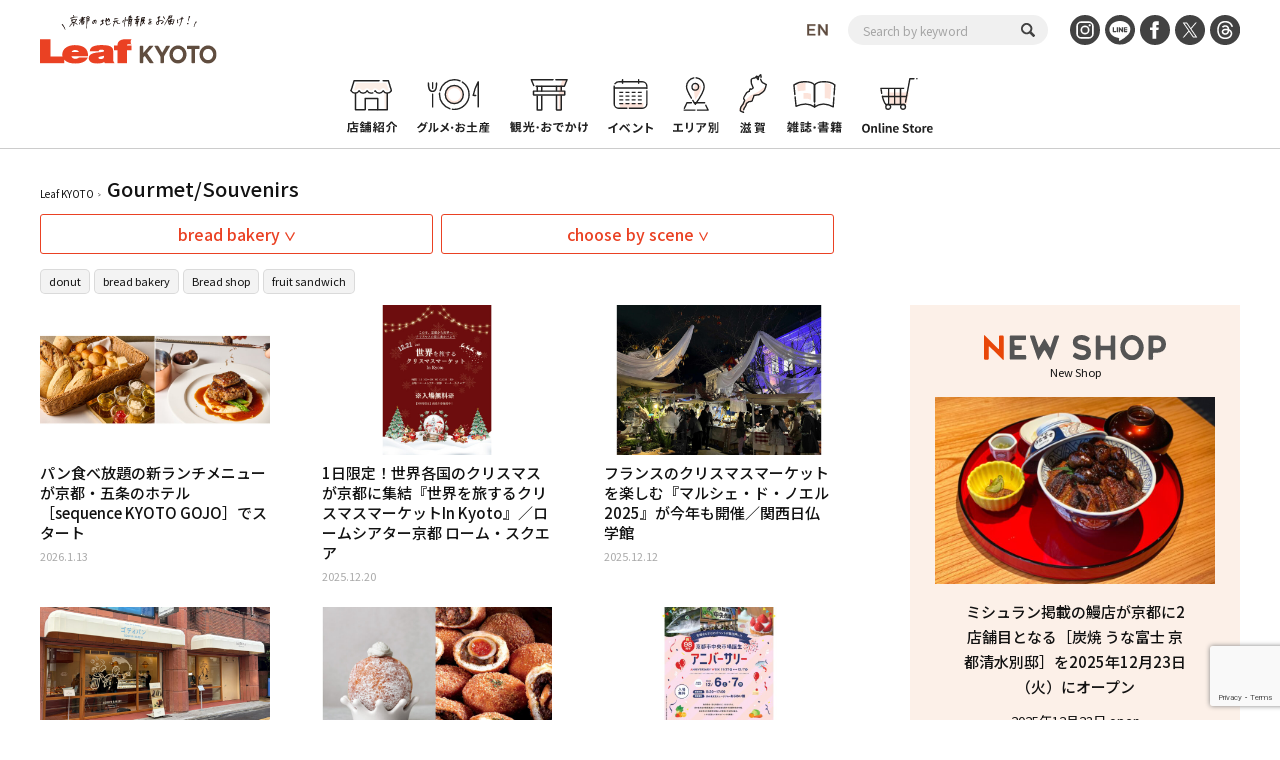

--- FILE ---
content_type: text/html; charset=UTF-8
request_url: https://www.leafkyoto.net/en/gourmet/?gg=%E3%83%91%E3%83%B3%E3%83%BB%E3%83%99%E3%83%BC%E3%82%AB%E3%83%AA%E3%83%BC&sc=
body_size: 16453
content:
<!DOCTYPE html>
<html lang="ja">
<head>
<!-- Google tag (gtag.js) -->
<script async src="https://www.googletagmanager.com/gtag/js?id=G-9S9SGF97Q4"></script>
<script>
  window.dataLayer = window.dataLayer || [];
  function gtag(){dataLayer.push(arguments);}
  gtag('js', new Date());

  gtag('config', 'G-9S9SGF97Q4');
  gtag('config', 'UA-33778613-1');
</script>

	<meta charset="utf-8">
	<meta http-equiv="X-UA-Compatible" content="IE=edge" />
	<meta name="viewport" content="width=device-width, initial-scale=1, shrink-to-fit=no">
	<link rel="preconnect" href="https://fonts.gstatic.com">
	<link href="https://fonts.googleapis.com/css2?family=Noto+Sans+JP:wght@100;300;400;500;700;900&display=swap" rel="subresource">
	<link rel="stylesheet" href="https://www.leafkyoto.net/leaf/wp-content/themes/mkyoto2021/assets/css/reset.css">
	<link rel="stylesheet" href="https://www.leafkyoto.net/leaf/wp-content/themes/mkyoto2021/style.css?220519-1810">
	<link rel="stylesheet" href="https://www.leafkyoto.net/leaf/wp-content/themes/mkyoto2021/assets/css/slick.css">
	<link rel="stylesheet" href="https://www.leafkyoto.net/leaf/wp-content/themes/mkyoto2021/assets/css/home.css">
		<link rel="stylesheet" href="https://www.leafkyoto.net/leaf/wp-content/themes/mkyoto2021/assets/css/sub_page.css">
	<meta name='robots' content='index, follow, max-image-preview:large, max-snippet:-1, max-video-preview:-1' />

	<!-- This site is optimized with the Yoast SEO plugin v21.5 - https://yoast.com/wordpress/plugins/seo/ -->
	<title>Recommended Kyoto Gourmet and Souvenir Information - Leaf Kyoto</title>
	<meta name="description" content="Information on exquisite gourmet foods and recommended souvenirs, from long-established establishments to hot new stores in Kyoto. We carefully select spots where you can enjoy Kyoto&#039;s unique delicacies, including Japanese food, cafes, sweets, and famous restaurants loved by locals." />
	<link rel="canonical" href="https://www.leafkyoto.net/en/gourmet/" />
	<meta property="og:locale" content="en_US" />
	<meta property="og:type" content="article" />
	<meta property="og:title" content="Recommended Kyoto Gourmet and Souvenir Information - Leaf Kyoto" />
	<meta property="og:description" content="Information on exquisite gourmet foods and recommended souvenirs, from long-established establishments to hot new stores in Kyoto. We carefully select spots where you can enjoy Kyoto&#039;s unique delicacies, including Japanese food, cafes, sweets, and famous restaurants loved by locals." />
	<meta property="og:url" content="https://www.leafkyoto.net/en/gourmet/" />
	<meta property="og:site_name" content="Leaf KYOTO" />
	<meta property="article:publisher" content="https://www.facebook.com/leafkyoto/" />
	<meta property="article:modified_time" content="2025-02-12T08:58:01+00:00" />
	<meta property="og:image" content="https://www.leafkyoto.net/leaf/wp-content/uploads/2024/05/240513-leaf.jpg" />
	<meta property="og:image:width" content="1280" />
	<meta property="og:image:height" content="853" />
	<meta property="og:image:type" content="image/jpeg" />
	<meta name="twitter:card" content="summary_large_image" />
	<script type="application/ld+json" class="yoast-schema-graph">{
    "@context": "https:\/\/schema.org",
    "@graph": [
        {
            "@type": "WebPage",
            "@id": "https:\/\/www.leafkyoto.net\/gourmet\/",
            "url": "https:\/\/www.leafkyoto.net\/gourmet\/",
            "name": "Recommended Kyoto Gourmet and Souvenir Information - Leaf Kyoto",
            "isPartOf": {
                "@id": "https:\/\/www.leafkyoto.net\/#website"
            },
            "datePublished": "2021-08-05T05:15:08+00:00",
            "dateModified": "2025-02-12T08:58:01+00:00",
            "description": "Information on exquisite gourmet foods and recommended souvenirs, from long-established establishments to hot new stores in Kyoto. We carefully select spots where you can enjoy Kyoto's unique delicacies, including Japanese food, cafes, sweets, and famous restaurants loved by locals.",
            "breadcrumb": {
                "@id": "https:\/\/www.leafkyoto.net\/gourmet\/#breadcrumb"
            },
            "inLanguage": "en-US",
            "potentialAction": [
                {
                    "@type": "ReadAction",
                    "target": [
                        "https:\/\/www.leafkyoto.net\/gourmet\/"
                    ]
                }
            ]
        },
        {
            "@type": "BreadcrumbList",
            "@id": "https:\/\/www.leafkyoto.net\/gourmet\/#breadcrumb",
            "itemListElement": [
                {
                    "@type": "ListItem",
                    "position": 1,
                    "name": "Leaf KYOTO",
                    "item": "https:\/\/www.leafkyoto.net\/"
                },
                {
                    "@type": "ListItem",
                    "position": 2,
                    "name": "Gourmet\/Souvenirs"
                }
            ]
        },
        {
            "@type": "WebSite",
            "@id": "https:\/\/www.leafkyoto.net\/#website",
            "url": "https:\/\/www.leafkyoto.net\/",
            "name": "Leaf KYOTO Kyoto Gourmet &amp; Outing Information",
            "description": "Provides local information on Kyoto!",
            "publisher": {
                "@id": "https:\/\/www.leafkyoto.net\/#organization"
            },
            "alternateName": "Leaf KYOTO",
            "potentialAction": [
                {
                    "@type": "SearchAction",
                    "target": {
                        "@type": "EntryPoint",
                        "urlTemplate": "https:\/\/www.leafkyoto.net\/?s={search_term_string}"
                    },
                    "query-input": "required name=search_term_string"
                }
            ],
            "inLanguage": "en-US"
        },
        {
            "@type": "Organization",
            "@id": "https:\/\/www.leafkyoto.net\/#organization",
            "name": "Leaf Publications Co., Ltd.",
            "url": "https:\/\/www.leafkyoto.net\/",
            "logo": {
                "@type": "ImageObject",
                "inLanguage": "en-US",
                "@id": "https:\/\/www.leafkyoto.net\/#\/schema\/logo\/image\/",
                "url": "https:\/\/www.leafkyoto.net\/leaf\/wp-content\/uploads\/2024\/11\/logo.jpg",
                "contentUrl": "https:\/\/www.leafkyoto.net\/leaf\/wp-content\/uploads\/2024\/11\/logo.jpg",
                "width": 1000,
                "height": 1000,
                "caption": "\u682a\u5f0f\u4f1a\u793e\u30ea\u30fc\u30d5\u30fb\u30d1\u30d6\u30ea\u30b1\u30fc\u30b7\u30e7\u30f3\u30ba"
            },
            "image": {
                "@id": "https:\/\/www.leafkyoto.net\/#\/schema\/logo\/image\/"
            },
            "sameAs": [
                "https:\/\/www.facebook.com\/leafkyoto\/",
                "https:\/\/x.com\/leafkyoto\/",
                "https:\/\/www.instagram.com\/leaf_kyoto\/",
                "https:\/\/www.threads.net\/@leaf_kyoto"
            ]
        }
    ]
}</script>
	<!-- / Yoast SEO plugin. -->


<link rel='dns-prefetch' href='//yubinbango.github.io' />
<script id="wpp-js" src="https://www.leafkyoto.net/leaf/wp-content/plugins/wordpress-popular-posts/assets/js/wpp.min.js?ver=7.3.1" data-sampling="1" data-sampling-rate="100" data-api-url="https://www.leafkyoto.net/en/wp-json/wordpress-popular-posts" data-post-id="3833" data-token="d6a2d6cad5" data-lang="0" data-debug="0" type="text/javascript"></script>
<script type="text/javascript">
window._wpemojiSettings = {"baseUrl":"https:\/\/s.w.org\/images\/core\/emoji\/14.0.0\/72x72\/","ext":".png","svgUrl":"https:\/\/s.w.org\/images\/core\/emoji\/14.0.0\/svg\/","svgExt":".svg","source":{"concatemoji":"https:\/\/www.leafkyoto.net\/leaf\/wp-includes\/js\/wp-emoji-release.min.js?ver=6.3.2"}};
/*! This file is auto-generated */
!function(i,n){var o,s,e;function c(e){try{var t={supportTests:e,timestamp:(new Date).valueOf()};sessionStorage.setItem(o,JSON.stringify(t))}catch(e){}}function p(e,t,n){e.clearRect(0,0,e.canvas.width,e.canvas.height),e.fillText(t,0,0);var t=new Uint32Array(e.getImageData(0,0,e.canvas.width,e.canvas.height).data),r=(e.clearRect(0,0,e.canvas.width,e.canvas.height),e.fillText(n,0,0),new Uint32Array(e.getImageData(0,0,e.canvas.width,e.canvas.height).data));return t.every(function(e,t){return e===r[t]})}function u(e,t,n){switch(t){case"flag":return n(e,"\ud83c\udff3\ufe0f\u200d\u26a7\ufe0f","\ud83c\udff3\ufe0f\u200b\u26a7\ufe0f")?!1:!n(e,"\ud83c\uddfa\ud83c\uddf3","\ud83c\uddfa\u200b\ud83c\uddf3")&&!n(e,"\ud83c\udff4\udb40\udc67\udb40\udc62\udb40\udc65\udb40\udc6e\udb40\udc67\udb40\udc7f","\ud83c\udff4\u200b\udb40\udc67\u200b\udb40\udc62\u200b\udb40\udc65\u200b\udb40\udc6e\u200b\udb40\udc67\u200b\udb40\udc7f");case"emoji":return!n(e,"\ud83e\udef1\ud83c\udffb\u200d\ud83e\udef2\ud83c\udfff","\ud83e\udef1\ud83c\udffb\u200b\ud83e\udef2\ud83c\udfff")}return!1}function f(e,t,n){var r="undefined"!=typeof WorkerGlobalScope&&self instanceof WorkerGlobalScope?new OffscreenCanvas(300,150):i.createElement("canvas"),a=r.getContext("2d",{willReadFrequently:!0}),o=(a.textBaseline="top",a.font="600 32px Arial",{});return e.forEach(function(e){o[e]=t(a,e,n)}),o}function t(e){var t=i.createElement("script");t.src=e,t.defer=!0,i.head.appendChild(t)}"undefined"!=typeof Promise&&(o="wpEmojiSettingsSupports",s=["flag","emoji"],n.supports={everything:!0,everythingExceptFlag:!0},e=new Promise(function(e){i.addEventListener("DOMContentLoaded",e,{once:!0})}),new Promise(function(t){var n=function(){try{var e=JSON.parse(sessionStorage.getItem(o));if("object"==typeof e&&"number"==typeof e.timestamp&&(new Date).valueOf()<e.timestamp+604800&&"object"==typeof e.supportTests)return e.supportTests}catch(e){}return null}();if(!n){if("undefined"!=typeof Worker&&"undefined"!=typeof OffscreenCanvas&&"undefined"!=typeof URL&&URL.createObjectURL&&"undefined"!=typeof Blob)try{var e="postMessage("+f.toString()+"("+[JSON.stringify(s),u.toString(),p.toString()].join(",")+"));",r=new Blob([e],{type:"text/javascript"}),a=new Worker(URL.createObjectURL(r),{name:"wpTestEmojiSupports"});return void(a.onmessage=function(e){c(n=e.data),a.terminate(),t(n)})}catch(e){}c(n=f(s,u,p))}t(n)}).then(function(e){for(var t in e)n.supports[t]=e[t],n.supports.everything=n.supports.everything&&n.supports[t],"flag"!==t&&(n.supports.everythingExceptFlag=n.supports.everythingExceptFlag&&n.supports[t]);n.supports.everythingExceptFlag=n.supports.everythingExceptFlag&&!n.supports.flag,n.DOMReady=!1,n.readyCallback=function(){n.DOMReady=!0}}).then(function(){return e}).then(function(){var e;n.supports.everything||(n.readyCallback(),(e=n.source||{}).concatemoji?t(e.concatemoji):e.wpemoji&&e.twemoji&&(t(e.twemoji),t(e.wpemoji)))}))}((window,document),window._wpemojiSettings);
</script>
<style type="text/css">
img.wp-smiley,
img.emoji {
	display: inline !important;
	border: none !important;
	box-shadow: none !important;
	height: 1em !important;
	width: 1em !important;
	margin: 0 0.07em !important;
	vertical-align: -0.1em !important;
	background: none !important;
	padding: 0 !important;
}
</style>
	<link rel='stylesheet' id='wp-block-library-css' href='https://www.leafkyoto.net/leaf/wp-includes/css/dist/block-library/style.min.css?ver=6.3.2' type='text/css' media='all' />
<style id='classic-theme-styles-inline-css' type='text/css'>
/*! This file is auto-generated */
.wp-block-button__link{color:#fff;background-color:#32373c;border-radius:9999px;box-shadow:none;text-decoration:none;padding:calc(.667em + 2px) calc(1.333em + 2px);font-size:1.125em}.wp-block-file__button{background:#32373c;color:#fff;text-decoration:none}
</style>
<style id='global-styles-inline-css' type='text/css'>
body{--wp--preset--color--black: #000000;--wp--preset--color--cyan-bluish-gray: #abb8c3;--wp--preset--color--white: #ffffff;--wp--preset--color--pale-pink: #f78da7;--wp--preset--color--vivid-red: #cf2e2e;--wp--preset--color--luminous-vivid-orange: #ff6900;--wp--preset--color--luminous-vivid-amber: #fcb900;--wp--preset--color--light-green-cyan: #7bdcb5;--wp--preset--color--vivid-green-cyan: #00d084;--wp--preset--color--pale-cyan-blue: #8ed1fc;--wp--preset--color--vivid-cyan-blue: #0693e3;--wp--preset--color--vivid-purple: #9b51e0;--wp--preset--gradient--vivid-cyan-blue-to-vivid-purple: linear-gradient(135deg,rgba(6,147,227,1) 0%,rgb(155,81,224) 100%);--wp--preset--gradient--light-green-cyan-to-vivid-green-cyan: linear-gradient(135deg,rgb(122,220,180) 0%,rgb(0,208,130) 100%);--wp--preset--gradient--luminous-vivid-amber-to-luminous-vivid-orange: linear-gradient(135deg,rgba(252,185,0,1) 0%,rgba(255,105,0,1) 100%);--wp--preset--gradient--luminous-vivid-orange-to-vivid-red: linear-gradient(135deg,rgba(255,105,0,1) 0%,rgb(207,46,46) 100%);--wp--preset--gradient--very-light-gray-to-cyan-bluish-gray: linear-gradient(135deg,rgb(238,238,238) 0%,rgb(169,184,195) 100%);--wp--preset--gradient--cool-to-warm-spectrum: linear-gradient(135deg,rgb(74,234,220) 0%,rgb(151,120,209) 20%,rgb(207,42,186) 40%,rgb(238,44,130) 60%,rgb(251,105,98) 80%,rgb(254,248,76) 100%);--wp--preset--gradient--blush-light-purple: linear-gradient(135deg,rgb(255,206,236) 0%,rgb(152,150,240) 100%);--wp--preset--gradient--blush-bordeaux: linear-gradient(135deg,rgb(254,205,165) 0%,rgb(254,45,45) 50%,rgb(107,0,62) 100%);--wp--preset--gradient--luminous-dusk: linear-gradient(135deg,rgb(255,203,112) 0%,rgb(199,81,192) 50%,rgb(65,88,208) 100%);--wp--preset--gradient--pale-ocean: linear-gradient(135deg,rgb(255,245,203) 0%,rgb(182,227,212) 50%,rgb(51,167,181) 100%);--wp--preset--gradient--electric-grass: linear-gradient(135deg,rgb(202,248,128) 0%,rgb(113,206,126) 100%);--wp--preset--gradient--midnight: linear-gradient(135deg,rgb(2,3,129) 0%,rgb(40,116,252) 100%);--wp--preset--font-size--small: 13px;--wp--preset--font-size--medium: 20px;--wp--preset--font-size--large: 36px;--wp--preset--font-size--x-large: 42px;--wp--preset--spacing--20: 0.44rem;--wp--preset--spacing--30: 0.67rem;--wp--preset--spacing--40: 1rem;--wp--preset--spacing--50: 1.5rem;--wp--preset--spacing--60: 2.25rem;--wp--preset--spacing--70: 3.38rem;--wp--preset--spacing--80: 5.06rem;--wp--preset--shadow--natural: 6px 6px 9px rgba(0, 0, 0, 0.2);--wp--preset--shadow--deep: 12px 12px 50px rgba(0, 0, 0, 0.4);--wp--preset--shadow--sharp: 6px 6px 0px rgba(0, 0, 0, 0.2);--wp--preset--shadow--outlined: 6px 6px 0px -3px rgba(255, 255, 255, 1), 6px 6px rgba(0, 0, 0, 1);--wp--preset--shadow--crisp: 6px 6px 0px rgba(0, 0, 0, 1);}:where(.is-layout-flex){gap: 0.5em;}:where(.is-layout-grid){gap: 0.5em;}body .is-layout-flow > .alignleft{float: left;margin-inline-start: 0;margin-inline-end: 2em;}body .is-layout-flow > .alignright{float: right;margin-inline-start: 2em;margin-inline-end: 0;}body .is-layout-flow > .aligncenter{margin-left: auto !important;margin-right: auto !important;}body .is-layout-constrained > .alignleft{float: left;margin-inline-start: 0;margin-inline-end: 2em;}body .is-layout-constrained > .alignright{float: right;margin-inline-start: 2em;margin-inline-end: 0;}body .is-layout-constrained > .aligncenter{margin-left: auto !important;margin-right: auto !important;}body .is-layout-constrained > :where(:not(.alignleft):not(.alignright):not(.alignfull)){max-width: var(--wp--style--global--content-size);margin-left: auto !important;margin-right: auto !important;}body .is-layout-constrained > .alignwide{max-width: var(--wp--style--global--wide-size);}body .is-layout-flex{display: flex;}body .is-layout-flex{flex-wrap: wrap;align-items: center;}body .is-layout-flex > *{margin: 0;}body .is-layout-grid{display: grid;}body .is-layout-grid > *{margin: 0;}:where(.wp-block-columns.is-layout-flex){gap: 2em;}:where(.wp-block-columns.is-layout-grid){gap: 2em;}:where(.wp-block-post-template.is-layout-flex){gap: 1.25em;}:where(.wp-block-post-template.is-layout-grid){gap: 1.25em;}.has-black-color{color: var(--wp--preset--color--black) !important;}.has-cyan-bluish-gray-color{color: var(--wp--preset--color--cyan-bluish-gray) !important;}.has-white-color{color: var(--wp--preset--color--white) !important;}.has-pale-pink-color{color: var(--wp--preset--color--pale-pink) !important;}.has-vivid-red-color{color: var(--wp--preset--color--vivid-red) !important;}.has-luminous-vivid-orange-color{color: var(--wp--preset--color--luminous-vivid-orange) !important;}.has-luminous-vivid-amber-color{color: var(--wp--preset--color--luminous-vivid-amber) !important;}.has-light-green-cyan-color{color: var(--wp--preset--color--light-green-cyan) !important;}.has-vivid-green-cyan-color{color: var(--wp--preset--color--vivid-green-cyan) !important;}.has-pale-cyan-blue-color{color: var(--wp--preset--color--pale-cyan-blue) !important;}.has-vivid-cyan-blue-color{color: var(--wp--preset--color--vivid-cyan-blue) !important;}.has-vivid-purple-color{color: var(--wp--preset--color--vivid-purple) !important;}.has-black-background-color{background-color: var(--wp--preset--color--black) !important;}.has-cyan-bluish-gray-background-color{background-color: var(--wp--preset--color--cyan-bluish-gray) !important;}.has-white-background-color{background-color: var(--wp--preset--color--white) !important;}.has-pale-pink-background-color{background-color: var(--wp--preset--color--pale-pink) !important;}.has-vivid-red-background-color{background-color: var(--wp--preset--color--vivid-red) !important;}.has-luminous-vivid-orange-background-color{background-color: var(--wp--preset--color--luminous-vivid-orange) !important;}.has-luminous-vivid-amber-background-color{background-color: var(--wp--preset--color--luminous-vivid-amber) !important;}.has-light-green-cyan-background-color{background-color: var(--wp--preset--color--light-green-cyan) !important;}.has-vivid-green-cyan-background-color{background-color: var(--wp--preset--color--vivid-green-cyan) !important;}.has-pale-cyan-blue-background-color{background-color: var(--wp--preset--color--pale-cyan-blue) !important;}.has-vivid-cyan-blue-background-color{background-color: var(--wp--preset--color--vivid-cyan-blue) !important;}.has-vivid-purple-background-color{background-color: var(--wp--preset--color--vivid-purple) !important;}.has-black-border-color{border-color: var(--wp--preset--color--black) !important;}.has-cyan-bluish-gray-border-color{border-color: var(--wp--preset--color--cyan-bluish-gray) !important;}.has-white-border-color{border-color: var(--wp--preset--color--white) !important;}.has-pale-pink-border-color{border-color: var(--wp--preset--color--pale-pink) !important;}.has-vivid-red-border-color{border-color: var(--wp--preset--color--vivid-red) !important;}.has-luminous-vivid-orange-border-color{border-color: var(--wp--preset--color--luminous-vivid-orange) !important;}.has-luminous-vivid-amber-border-color{border-color: var(--wp--preset--color--luminous-vivid-amber) !important;}.has-light-green-cyan-border-color{border-color: var(--wp--preset--color--light-green-cyan) !important;}.has-vivid-green-cyan-border-color{border-color: var(--wp--preset--color--vivid-green-cyan) !important;}.has-pale-cyan-blue-border-color{border-color: var(--wp--preset--color--pale-cyan-blue) !important;}.has-vivid-cyan-blue-border-color{border-color: var(--wp--preset--color--vivid-cyan-blue) !important;}.has-vivid-purple-border-color{border-color: var(--wp--preset--color--vivid-purple) !important;}.has-vivid-cyan-blue-to-vivid-purple-gradient-background{background: var(--wp--preset--gradient--vivid-cyan-blue-to-vivid-purple) !important;}.has-light-green-cyan-to-vivid-green-cyan-gradient-background{background: var(--wp--preset--gradient--light-green-cyan-to-vivid-green-cyan) !important;}.has-luminous-vivid-amber-to-luminous-vivid-orange-gradient-background{background: var(--wp--preset--gradient--luminous-vivid-amber-to-luminous-vivid-orange) !important;}.has-luminous-vivid-orange-to-vivid-red-gradient-background{background: var(--wp--preset--gradient--luminous-vivid-orange-to-vivid-red) !important;}.has-very-light-gray-to-cyan-bluish-gray-gradient-background{background: var(--wp--preset--gradient--very-light-gray-to-cyan-bluish-gray) !important;}.has-cool-to-warm-spectrum-gradient-background{background: var(--wp--preset--gradient--cool-to-warm-spectrum) !important;}.has-blush-light-purple-gradient-background{background: var(--wp--preset--gradient--blush-light-purple) !important;}.has-blush-bordeaux-gradient-background{background: var(--wp--preset--gradient--blush-bordeaux) !important;}.has-luminous-dusk-gradient-background{background: var(--wp--preset--gradient--luminous-dusk) !important;}.has-pale-ocean-gradient-background{background: var(--wp--preset--gradient--pale-ocean) !important;}.has-electric-grass-gradient-background{background: var(--wp--preset--gradient--electric-grass) !important;}.has-midnight-gradient-background{background: var(--wp--preset--gradient--midnight) !important;}.has-small-font-size{font-size: var(--wp--preset--font-size--small) !important;}.has-medium-font-size{font-size: var(--wp--preset--font-size--medium) !important;}.has-large-font-size{font-size: var(--wp--preset--font-size--large) !important;}.has-x-large-font-size{font-size: var(--wp--preset--font-size--x-large) !important;}
.wp-block-navigation a:where(:not(.wp-element-button)){color: inherit;}
:where(.wp-block-post-template.is-layout-flex){gap: 1.25em;}:where(.wp-block-post-template.is-layout-grid){gap: 1.25em;}
:where(.wp-block-columns.is-layout-flex){gap: 2em;}:where(.wp-block-columns.is-layout-grid){gap: 2em;}
.wp-block-pullquote{font-size: 1.5em;line-height: 1.6;}
</style>
<link rel='stylesheet' id='contact-form-7-css' href='https://www.leafkyoto.net/leaf/wp-content/plugins/contact-form-7/includes/css/styles.css?ver=5.9.8' type='text/css' media='all' />
<link rel='stylesheet' id='trp-language-switcher-style-css' href='https://www.leafkyoto.net/leaf/wp-content/plugins/translatepress-multilingual/assets/css/trp-language-switcher.css?ver=2.9.10' type='text/css' media='all' />
<link rel='stylesheet' id='wordpress-popular-posts-css-css' href='https://www.leafkyoto.net/leaf/wp-content/plugins/wordpress-popular-posts/assets/css/wpp.css?ver=7.3.1' type='text/css' media='all' />
<script type='text/javascript' src='https://www.leafkyoto.net/leaf/wp-includes/js/jquery/jquery.min.js?ver=3.7.0' id='jquery-core-js'></script>
<script type='text/javascript' src='https://www.leafkyoto.net/leaf/wp-includes/js/jquery/jquery-migrate.min.js?ver=3.4.1' id='jquery-migrate-js'></script>
<link rel="https://api.w.org/" href="https://www.leafkyoto.net/en/wp-json/" /><link rel="alternate" type="application/json" href="https://www.leafkyoto.net/en/wp-json/wp/v2/pages/3833" /><link rel="EditURI" type="application/rsd+xml" title="RSD" href="https://www.leafkyoto.net/leaf/xmlrpc.php?rsd" />
<meta name="generator" content="WordPress 6.3.2" />
<link rel='shortlink' href='https://www.leafkyoto.net/en/?p=3833' />
<link rel="alternate" type="application/json+oembed" href="https://www.leafkyoto.net/en/wp-json/oembed/1.0/embed?url=https%3A%2F%2Fwww.leafkyoto.net%2Fen%2Fgourmet%2F" />
<link rel="alternate" type="text/xml+oembed" href="https://www.leafkyoto.net/en/wp-json/oembed/1.0/embed?url=https%3A%2F%2Fwww.leafkyoto.net%2Fen%2Fgourmet%2F&#038;format=xml" />
<link rel="alternate" hreflang="ja" href="https://www.leafkyoto.net/gourmet/?gg=%E3%83%91%E3%83%B3%E3%83%BB%E3%83%99%E3%83%BC%E3%82%AB%E3%83%AA%E3%83%BC&#038;sc="/>
<link rel="alternate" hreflang="en-US" href="https://www.leafkyoto.net/en/gourmet/?gg=%E3%83%91%E3%83%B3%E3%83%BB%E3%83%99%E3%83%BC%E3%82%AB%E3%83%AA%E3%83%BC&#038;sc="/>
<link rel="alternate" hreflang="en" href="https://www.leafkyoto.net/en/gourmet/?gg=%E3%83%91%E3%83%B3%E3%83%BB%E3%83%99%E3%83%BC%E3%82%AB%E3%83%AA%E3%83%BC&#038;sc="/>
            <style id="wpp-loading-animation-styles">@-webkit-keyframes bgslide{from{background-position-x:0}to{background-position-x:-200%}}@keyframes bgslide{from{background-position-x:0}to{background-position-x:-200%}}.wpp-widget-block-placeholder,.wpp-shortcode-placeholder{margin:0 auto;width:60px;height:3px;background:#dd3737;background:linear-gradient(90deg,#dd3737 0%,#571313 10%,#dd3737 100%);background-size:200% auto;border-radius:3px;-webkit-animation:bgslide 1s infinite linear;animation:bgslide 1s infinite linear}</style>
            <link rel="icon" href="https://www.leafkyoto.net/leaf/wp-content/uploads/2025/02/cropped-leaf_favicon-32x32.png" sizes="32x32" />
<link rel="icon" href="https://www.leafkyoto.net/leaf/wp-content/uploads/2025/02/cropped-leaf_favicon-192x192.png" sizes="192x192" />
<link rel="apple-touch-icon" href="https://www.leafkyoto.net/leaf/wp-content/uploads/2025/02/cropped-leaf_favicon-180x180.png" />
<meta name="msapplication-TileImage" content="https://www.leafkyoto.net/leaf/wp-content/uploads/2025/02/cropped-leaf_favicon-270x270.png" />
</head>
<body>

<div class="header_wrapper">
	<header>
		<h1><a href="https://www.leafkyoto.net/en/"><img src="https://www.leafkyoto.net/leaf/wp-content/themes/mkyoto2021/assets/image/common/logo.svg" alt="Leaf KYOTO Delivered by Leaf, a local information magazine!"></a></h1>
		<div class="sns_area">
			<div class="language_switcher"><img  class="current_lang" src="https://www.leafkyoto.net/leaf/wp-content/themes/mkyoto2021/assets/image/translatepress/text_en_US.svg" alt=""><ul data-no-translation><li style='list-style-image: url(https://www.leafkyoto.net/leaf/wp-content/plugins/translatepress-multilingual/assets/images/flags/ja.png)'><a href='https://www.leafkyoto.net/gourmet/?gg=%E3%83%91%E3%83%B3%E3%83%BB%E3%83%99%E3%83%BC%E3%82%AB%E3%83%AA%E3%83%BC&#038;sc='><span>JA</span></a></li><li style='list-style-image: url(https://www.leafkyoto.net/leaf/wp-content/plugins/translatepress-multilingual/assets/images/flags/en_US.png)'><a href='https://www.leafkyoto.net/en/gourmet/?gg=%E3%83%91%E3%83%B3%E3%83%BB%E3%83%99%E3%83%BC%E3%82%AB%E3%83%AA%E3%83%BC&#038;sc='><span>EN</span></a></li></ul></div>			<div id="header-search">
				<form role="search" method="get" id="searchform" class="searchform" action="https://www.leafkyoto.net/en/" data-trp-original-action="https://www.leafkyoto.net/en/">
					<div>
						<label class="screen-reader-text" for="s"></label>
						<input type="text" value="" name="s" id="s" placeholder="Search by keyword">
						<input type="submit" id="searchsubmit" value="">
					</div>
				<input type="hidden" name="trp-form-language" value="en"/></form>
			</div>
			<ul class="sns_list">
				<li><a href="https://www.instagram.com/leaf_kyoto/" target="_blank"><img src="https://www.leafkyoto.net/leaf/wp-content/themes/mkyoto2021/assets/image/common/icon_insta.svg" alt="Instagram"></a></li>
				<li><a href="https://page.line.me/ith5769s?openQrModal=true" target="_blank"><img src="https://www.leafkyoto.net/leaf/wp-content/themes/mkyoto2021/assets/image/common/icon_line.svg" alt="LINE"></a></li>
				<li><a href="https://www.facebook.com/leafkyoto/" target="_blank"><img src="https://www.leafkyoto.net/leaf/wp-content/themes/mkyoto2021/assets/image/common/icon_fb.svg" alt="FaceBook"></a></li>
				<li><a href="https://twitter.com/leafkyoto/" target="_blank"><img src="https://www.leafkyoto.net/leaf/wp-content/themes/mkyoto2021/assets/image/common/icon_tw.svg" alt="twitter"></a></li>
				<li><a href="https://www.threads.net/@leaf_kyoto" target="_blank"><img src="https://www.leafkyoto.net/leaf/wp-content/themes/mkyoto2021/assets/image/common/icon_threads.svg" alt="Threads"></a></li>
			</ul>
		</div>
		<nav>
			<ul class="menu_list">
				<li><a href="https://www.leafkyoto.net/en/store/"><img src="https://www.leafkyoto.net/leaf/wp-content/themes/mkyoto2021/assets/image/common/menu_icon01.svg" alt="Store Locations"><span>Store Locations</span></a></li>
				<li><a href="https://www.leafkyoto.net/en/gourmet/"><img src="https://www.leafkyoto.net/leaf/wp-content/themes/mkyoto2021/assets/image/common/menu_icon02.svg" alt="Gourmet/Souvenirs"><span>Gourmet/Souvenirs</span></a></li>
				<li><a href="https://www.leafkyoto.net/en/tourism/"><img src="https://www.leafkyoto.net/leaf/wp-content/themes/mkyoto2021/assets/image/common/menu_icon03.svg" alt="Sightseeing/Outing"><span>Sightseeing/Outing</span></a></li>
				<li><a href="https://www.leafkyoto.net/en/event/"><img src="https://www.leafkyoto.net/leaf/wp-content/themes/mkyoto2021/assets/image/common/menu_icon04.svg" alt="event"><span>event</span></a></li>
				<li><a href="https://www.leafkyoto.net/en/areas/"><img src="https://www.leafkyoto.net/leaf/wp-content/themes/mkyoto2021/assets/image/common/menu_icon05.svg" alt="By area"><span>By area</span></a></li>
				<li><a href="https://www.leafkyoto.net/en/shiga/"><img src="https://www.leafkyoto.net/leaf/wp-content/themes/mkyoto2021/assets/image/common/menu_icon07.svg" alt="Shiga"><span>Shiga</span></a></li>
				<li><a href="https://www.leafkyoto.net/en/magazine/"><img src="https://www.leafkyoto.net/leaf/wp-content/themes/mkyoto2021/assets/image/common/menu_icon08.svg" alt="magazines and books"><span>magazines and books</span></a></li>
				<li class="external"><a href="https://www.leafkyoto.net/en/mall/top/?utm_source=google&utm_medium=onlineshop&utm_campaign=mkyotomall" target="_blank"><img src="https://www.leafkyoto.net/leaf/wp-content/themes/mkyoto2021/assets/image/common/menu_icon10.svg" alt="Leaf KYOTO mall"><span>Leaf KYOTO mall</span></a></li>
			</ul>
		</nav>
	</header>
</div>
<div id="switchBtnArea">
	<div class="language_switcher"><img  class="current_lang" src="https://www.leafkyoto.net/leaf/wp-content/themes/mkyoto2021/assets/image/translatepress/text_en_US.svg" alt=""><ul data-no-translation><li style='list-style-image: url(https://www.leafkyoto.net/leaf/wp-content/plugins/translatepress-multilingual/assets/images/flags/ja.png)'><a href='https://www.leafkyoto.net/gourmet/?gg=%E3%83%91%E3%83%B3%E3%83%BB%E3%83%99%E3%83%BC%E3%82%AB%E3%83%AA%E3%83%BC&#038;sc='><span>JA</span></a></li><li style='list-style-image: url(https://www.leafkyoto.net/leaf/wp-content/plugins/translatepress-multilingual/assets/images/flags/en_US.png)'><a href='https://www.leafkyoto.net/en/gourmet/?gg=%E3%83%91%E3%83%B3%E3%83%BB%E3%83%99%E3%83%BC%E3%82%AB%E3%83%AA%E3%83%BC&#038;sc='><span>EN</span></a></li></ul></div>	<div class="menu_btn">
		<img  class="icon_search" src="https://www.leafkyoto.net/leaf/wp-content/themes/mkyoto2021/assets/image/common/icon_search_orange.svg" alt="">
		<a href="javascript:void(0);" class="switchBtn"><span></span><span></span><span></span></a>
	</div>
</div>
<div class="sp_menu">
	<div class="sp_g_menu_area">
		<div id="sp-search">
			<form role="search" method="get" id="searchform" class="searchform" action="https://www.leafkyoto.net/en/" data-trp-original-action="https://www.leafkyoto.net/en/">
				<div>
					<label class="screen-reader-text" for="s"></label>
					<input type="text" value="" name="s" id="s" placeholder="Search by keyword">
					<input type="submit" id="searchsubmit" value="">
				</div>
			<input type="hidden" name="trp-form-language" value="en"/></form>
		</div>
		<ul class="sp_menu_list">
			<li class="main_menu">
				<ul>
					<li><a href="https://www.leafkyoto.net/en/store/"><img src="https://www.leafkyoto.net/leaf/wp-content/themes/mkyoto2021/assets/image/common/sp/menu_icon01.svg" alt="Store Locations"></a></li>
					<li><a href="https://www.leafkyoto.net/en/gourmet/"><img src="https://www.leafkyoto.net/leaf/wp-content/themes/mkyoto2021/assets/image/common/sp/menu_icon02.svg" alt="Gourmet/Souvenirs"></a></li>
					<li><a href="https://www.leafkyoto.net/en/tourism/"><img src="https://www.leafkyoto.net/leaf/wp-content/themes/mkyoto2021/assets/image/common/sp/menu_icon03.svg" alt="Sightseeing/Outing"></a></li>
					<li><a href="https://www.leafkyoto.net/en/event/"><img src="https://www.leafkyoto.net/leaf/wp-content/themes/mkyoto2021/assets/image/common/sp/menu_icon04.svg" alt="event"></a></li>
					<li><a href="https://www.leafkyoto.net/en/areas/"><img src="https://www.leafkyoto.net/leaf/wp-content/themes/mkyoto2021/assets/image/common/sp/menu_icon05.svg" alt="By area"></a></li>
					<li><a href="https://www.leafkyoto.net/en/shiga/"><img src="https://www.leafkyoto.net/leaf/wp-content/themes/mkyoto2021/assets/image/common/sp/menu_icon07.svg" alt="Shiga"></a></li>
					<li><a href="https://www.leafkyoto.net/en/magazine/"><img src="https://www.leafkyoto.net/leaf/wp-content/themes/mkyoto2021/assets/image/common/sp/menu_icon08.svg" alt="magazines and books"></a></li>
					<li><a href="https://www.leafkyoto.net/en/mall/top/?utm_source=google&utm_medium=onlineshop&utm_campaign=mkyotomall" target="_blank"><img src="https://www.leafkyoto.net/leaf/wp-content/themes/mkyoto2021/assets/image/common/sp/menu_icon10.svg" alt="Leaf KYOTO mall"></a></li>
				</ul>
			</li>
			<li class="sub_menu">
				<ul>
					<li><a href="https://www.leafkyoto.net/en/tag/whatsnew/">New article</a></li>
					<li><a href="https://www.leafkyoto.net/en/tag/special/">Features</a></li>
					<li><a href="https://www.leafkyoto.net/en/tag/news/">News</a></li>
					<li><a href="https://www.leafkyoto.net/en/tag/ajiwaikan/">Ajiwaikan</a></li>
				</ul>
			</li>
		</ul>
	</div>
	<div class="follow_us">
		<span class="caption">FOLLOW US</span>
		<ul class="sns_list">
			<li><a href="https://www.instagram.com/leaf_kyoto/" target="_blank"><img src="https://www.leafkyoto.net/leaf/wp-content/themes/mkyoto2021/assets/image/common/icon_insta.svg" alt="leaf_kyoto"></a></li>
			<li><a href="https://page.line.me/ith5769s?openQrModal=true" target="_blank"><img src="https://www.leafkyoto.net/leaf/wp-content/themes/mkyoto2021/assets/image/common/icon_line.svg" alt="LINE"></a></li>
			<li><a href="https://www.facebook.com/leafkyoto/" target="_blank"><img src="https://www.leafkyoto.net/leaf/wp-content/themes/mkyoto2021/assets/image/common/icon_fb.svg" alt="FaceBook"></a></li>
			<li><a href="https://twitter.com/leafkyoto/" target="_blank"><img src="https://www.leafkyoto.net/leaf/wp-content/themes/mkyoto2021/assets/image/common/icon_tw.svg" alt="twitter"></a></li>
			<li><a href="###" target="_blank"><img src="https://www.leafkyoto.net/leaf/wp-content/themes/mkyoto2021/assets/image/common/icon_threads.svg" alt="Threads"></a></li>
		</ul>
	</div>
<!--
-->
	<div class="copyright">
		<ul>
			<li><a href="https://www.leafkyoto.net/en/advertising/">Advertisement information</a></li>
			<li><a href="https://recruit.leafkyoto.net/about/" target="_blank">Company Profile</a></li>
			<li><a href="https://recruit.leafkyoto.net/" target="_blank">Recruitment information</a></li>
			<li><a href="https://www.leafkyoto.net/en/terms_of_service/">Website Terms of Use</a></li>
			<li><a href="https://www.leafkyoto.net/en/policy/">privacy policy</a></li>
			<li><a href="https://www.leafkyoto.net/en/contact/">inquiry</a></li>
		</ul>
<!--
		Copyright &copy; 2021 Leaf KYOTO. All Rights Reserved.
-->
	</div>
</div>
<hr class="page_top_line">

<main>
	<section id="tags_area">
		<ul class="bread">
			<li><a href="https://www.leafkyoto.net/en/">Leaf KYOTO</a></li>
			<li class="pan_icon02"><span>Gourmet/Souvenirs</span></li>
		</ul>
				<ul class="select_area gourmet_select">
			<li class="genre">
				<div class="select_title">
					<div class="select_title_area tow_column">bread bakery</div>
					<svg xmlns="http://www.w3.org/2000/svg" width="9.73" height="8.31" viewbox="0 0 9.73 8.31"><defs><style>.cls-1{fill:#fff;}</style></defs><g id="レイヤー_2" data-name="レイヤー 2"><g id="EA9612"><polygon class="cls-1" points="8.67 0 4.87 6.43 1.06 0 0 0.71 4.6 8.3 4.87 8.3 5.13 8.3 9.73 0.71 8.67 0"></polygon></g></g></svg>
				</div>
				<ul class="genre_list">
					<li><a href="https://www.leafkyoto.net/en/gourmet/?gg=%E5%92%8C%E9%A3%9F&sc=">Japanese food</a></li>
					<li><a href="https://www.leafkyoto.net/en/gourmet/?gg=%E3%81%9D%E3%81%B0%E3%83%BB%E3%81%86%E3%81%A9%E3%82%93&sc=">Soba/udon</a></li>
					<li><a href="https://www.leafkyoto.net/en/gourmet/?gg=%E6%B4%8B%E9%A3%9F%E3%83%BB%E3%82%B9%E3%83%86%E3%83%BC%E3%82%AD&sc=">Western food, steak</a></li>
					<li><a href="https://www.leafkyoto.net/en/gourmet/?gg=%E3%82%A4%E3%82%BF%E3%83%AA%E3%82%A2%E3%83%B3%E3%83%BB%E3%83%95%E3%83%AC%E3%83%B3%E3%83%81%E3%83%BB%E8%A5%BF%E6%B4%8B%E6%96%99%E7%90%86&sc=">Italian/French/Western cuisine</a></li>
					<li><a href="https://www.leafkyoto.net/en/gourmet/?gg=%E4%B8%AD%E8%8F%AF%E3%83%BB%E3%82%A2%E3%82%B8%E3%82%A2%E3%83%B3%E3%81%AA%E3%81%A9&sc=">Chinese, Asian, etc.</a></li>
					<li><a href="https://www.leafkyoto.net/en/gourmet/?gg=%E3%82%AB%E3%83%AC%E3%83%BC&sc=">curry</a></li>
					<li><a href="https://www.leafkyoto.net/en/gourmet/?gg=%E8%82%89%E6%96%99%E7%90%86%E3%83%BB%E7%84%BC%E8%82%89&sc=">Meat dishes, grilled meat</a></li>
					<li><a href="https://www.leafkyoto.net/en/gourmet/?gg=%E5%B1%85%E9%85%92%E5%B1%8B%E3%83%BB%E3%83%90%E3%83%BC%E3%83%BB%E3%81%8A%E9%85%92&sc=">Izakaya, Bar, Liquor</a></li>
					<li><a href="https://www.leafkyoto.net/en/gourmet/?gg=%E3%83%A9%E3%83%BC%E3%83%A1%E3%83%B3%E3%83%BB%E9%BA%BA%E9%A1%9E&sc=">Ramen/Noodles</a></li>
					<li><a href="https://www.leafkyoto.net/en/gourmet/?gg=%E3%82%AB%E3%83%95%E3%82%A7%E3%83%BB%E5%96%AB%E8%8C%B6&sc=">Cafe · Tea room</a></li>
					<li><a href="https://www.leafkyoto.net/en/gourmet/?gg=%E3%83%91%E3%83%B3%E3%83%BB%E3%83%99%E3%83%BC%E3%82%AB%E3%83%AA%E3%83%BC&sc=">bread bakery</a></li>
					<li><a href="https://www.leafkyoto.net/en/gourmet/?gg=%E3%82%B9%E3%82%A4%E3%83%BC%E3%83%84&sc=">sweets</a></li>
					<li><a href="https://www.leafkyoto.net/en/gourmet/?gg=%E6%8A%B9%E8%8C%B6&sc=">Matcha</a></li>
					<li><a href="https://www.leafkyoto.net/en/gourmet/?gg=&sc=">all</a></li>
				</ul>
			</li>
			<li class="scene">
				<div class="select_title">
					<div class="select_title_area tow_column">choose by scene</div>
					<svg xmlns="http://www.w3.org/2000/svg" width="9.73" height="8.31" viewbox="0 0 9.73 8.31"><defs><style>.cls-1{fill:#fff;}</style></defs><g id="レイヤー_2" data-name="レイヤー 2"><g id="EA9612"><polygon class="cls-1" points="8.67 0 4.87 6.43 1.06 0 0 0.71 4.6 8.3 4.87 8.3 5.13 8.3 9.73 0.71 8.67 0"></polygon></g></g></svg>
				</div>
				<ul class="scene_list">
					<li><a href="https://www.leafkyoto.net/en/gourmet/?gg=パン・ベーカリー&sc=pr">PR</a></li>
					<li><a href="https://www.leafkyoto.net/en/gourmet/?gg=パン・ベーカリー&sc=%e3%82%a2%e3%83%95%e3%82%bf%e3%83%8c%e3%83%bc%e3%83%b3">afternoon</a></li>
					<li><a href="https://www.leafkyoto.net/en/gourmet/?gg=パン・ベーカリー&sc=afternoontea_osanji">Afternoon tea at 3:00</a></li>
					<li><a href="https://www.leafkyoto.net/en/gourmet/?gg=パン・ベーカリー&sc=eatingarea">Eat-in OK</a></li>
					<li><a href="https://www.leafkyoto.net/en/gourmet/?gg=パン・ベーカリー&sc=%e3%81%8a%e3%81%a7%e3%81%8b%e3%81%91">go out</a></li>
					<li><a href="https://www.leafkyoto.net/en/gourmet/?gg=パン・ベーカリー&sc=%e3%81%8a%e5%87%ba%e3%81%8b%e3%81%91">just about to leave or go out</a></li>
					<li><a href="https://www.leafkyoto.net/en/gourmet/?gg=パン・ベーカリー&sc=otoriyose">Stock order</a></li>
					<li><a href="https://www.leafkyoto.net/en/gourmet/?gg=パン・ベーカリー&sc=okaimono">Shopping</a></li>
					<li><a href="https://www.leafkyoto.net/en/gourmet/?gg=パン・ベーカリー&sc=counter">counter</a></li>
					<li><a href="https://www.leafkyoto.net/en/gourmet/?gg=パン・ベーカリー&sc=%e3%82%b9%e3%82%a4%e3%83%bc%e3%83%84">sweets</a></li>
					<li><a href="https://www.leafkyoto.net/en/gourmet/?gg=パン・ベーカリー&sc=takeout">Take-out</a></li>
					<li><a href="https://www.leafkyoto.net/en/gourmet/?gg=パン・ベーカリー&sc=dinner">dinner</a></li>
					<li><a href="https://www.leafkyoto.net/en/gourmet/?gg=パン・ベーカリー&sc=terrace">terrace</a></li>
					<li><a href="https://www.leafkyoto.net/en/gourmet/?gg=パン・ベーカリー&sc=%e3%83%90%e3%83%bc">bar</a></li>
					<li><a href="https://www.leafkyoto.net/en/gourmet/?gg=パン・ベーカリー&sc=family_child">Family/Children OK</a></li>
					<li><a href="https://www.leafkyoto.net/en/gourmet/?gg=パン・ベーカリー&sc=pet">Pets OK</a></li>
					<li><a href="https://www.leafkyoto.net/en/gourmet/?gg=パン・ベーカリー&sc=morning">Morning</a></li>
					<li><a href="https://www.leafkyoto.net/en/gourmet/?gg=パン・ベーカリー&sc=lunch">lunch</a></li>
					<li><a href="https://www.leafkyoto.net/en/gourmet/?gg=パン・ベーカリー&sc=koshitsu">private room</a></li>
					<li><a href="https://www.leafkyoto.net/en/gourmet/?gg=パン・ベーカリー&sc=%e5%ae%bf">inn</a></li>
					<li><a href="https://www.leafkyoto.net/en/gourmet/?gg=パン・ベーカリー&sc=temiyage">souvenir</a></li>
					<li><a href="https://www.leafkyoto.net/en/gourmet/?gg=パン・ベーカリー&sc=%e6%96%99%e7%90%86%e6%95%99%e5%ae%a4">料理教室</a></li>
					<li><a href="https://www.leafkyoto.net/en/gourmet/?gg=パン・ベーカリー&sc=machiya">Machiya</a></li>
					<li><a href="https://www.leafkyoto.net/en/gourmet/?gg=パン・ベーカリー&sc=nagame">nice view</a></li>
					<li><a href="https://www.leafkyoto.net/en/gourmet/?gg=パン・ベーカリー&sc=%e8%a6%b3%e5%85%89%e3%83%bb%e4%bd%93%e9%a8%93">Sightseeing/Experience</a></li>
					<li><a href="https://www.leafkyoto.net/en/gourmet/?gg=パン・ベーカリー&sc=parking">Parking available</a></li>
					<li><a href="https://www.leafkyoto.net/en/gourmet/?gg=パン・ベーカリー&sc=">all</a></li>
				</ul>
			</li>
		</ul>
								

<ul class="tag_list">
	<li><a href="https://www.leafkyoto.net/en/genre/donut/">donut</a></li>
	<li><a href="https://www.leafkyoto.net/en/genre/bakery/">bread bakery</a></li>
	<li><a href="https://www.leafkyoto.net/en/genre/breadstore/">Bread shop</a></li>
	<li><a href="https://www.leafkyoto.net/en/genre/fruitsandwich/">fruit sandwich</a></li>
</ul>
	</section>
	<div class="main_contents">
				<section class="frame">
			<div class="column_m archive_list">
				<article>
					<a href="https://www.leafkyoto.net/en/260109-kyoto-thetaste/">
						<div class="img_area"><img width="768" height="512" src="https://www.leafkyoto.net/leaf/wp-content/uploads/2026/01/260109-thetaste-768x512.jpg" class="attachment-medium_large size-medium_large wp-post-image" alt="sequence KYOTO GOJO THE TASTE 新ランチメニュー" decoding="async" loading="lazy" srcset="https://www.leafkyoto.net/leaf/wp-content/uploads/2026/01/260109-thetaste-768x512.jpg 768w, https://www.leafkyoto.net/leaf/wp-content/uploads/2026/01/260109-thetaste-300x200.jpg 300w, https://www.leafkyoto.net/leaf/wp-content/uploads/2026/01/260109-thetaste-1024x682.jpg 1024w, https://www.leafkyoto.net/leaf/wp-content/uploads/2026/01/260109-thetaste-18x12.jpg 18w, https://www.leafkyoto.net/leaf/wp-content/uploads/2026/01/260109-thetaste-220x147.jpg 220w, https://www.leafkyoto.net/leaf/wp-content/uploads/2026/01/260109-thetaste-560x373.jpg 560w, https://www.leafkyoto.net/leaf/wp-content/uploads/2026/01/260109-thetaste-700x466.jpg 700w, https://www.leafkyoto.net/leaf/wp-content/uploads/2026/01/260109-thetaste.jpg 1280w" sizes="(max-width: 768px) 100vw, 768px" /></div>
						<div class="text_area">
							<h3 class="article_title">パン食べ放題の新ランチメニューが京都・五条のホテル［sequence KYOTO GOJO］でスタート</h3>
							<p class="category">
								<time datetime="2026-1-13">2026.1.13</time>
															</p>
						</div>
					</a>
				</article>
				<article>
					<a href="https://www.leafkyoto.net/en/events/251217-kyoto-rohmtheatre/">
						<div class="img_area"><img width="768" height="512" src="https://www.leafkyoto.net/leaf/wp-content/uploads/2025/12/251219-christmasmarket-1-768x512.jpg" class="attachment-medium_large size-medium_large wp-post-image" alt="世界を旅するクリスマスマーケット" decoding="async" loading="lazy" srcset="https://www.leafkyoto.net/leaf/wp-content/uploads/2025/12/251219-christmasmarket-1-768x512.jpg 768w, https://www.leafkyoto.net/leaf/wp-content/uploads/2025/12/251219-christmasmarket-1-300x200.jpg 300w, https://www.leafkyoto.net/leaf/wp-content/uploads/2025/12/251219-christmasmarket-1-1024x683.jpg 1024w, https://www.leafkyoto.net/leaf/wp-content/uploads/2025/12/251219-christmasmarket-1-18x12.jpg 18w, https://www.leafkyoto.net/leaf/wp-content/uploads/2025/12/251219-christmasmarket-1-220x147.jpg 220w, https://www.leafkyoto.net/leaf/wp-content/uploads/2025/12/251219-christmasmarket-1-560x374.jpg 560w, https://www.leafkyoto.net/leaf/wp-content/uploads/2025/12/251219-christmasmarket-1-700x467.jpg 700w, https://www.leafkyoto.net/leaf/wp-content/uploads/2025/12/251219-christmasmarket-1.jpg 1280w" sizes="(max-width: 768px) 100vw, 768px" /></div>
						<div class="text_area">
							<h3 class="article_title">1日限定！世界各国のクリスマスが京都に集結『世界を旅するクリスマスマーケットIn Kyoto』／ロームシアター京都 ローム・スクエア</h3>
							<p class="category">
								<time datetime="2025-12-20">2025.12.20</time>
															</p>
						</div>
					</a>
				</article>
				<article>
					<a href="https://www.leafkyoto.net/en/events/251205-kyoto-marche/">
						<div class="img_area"><img width="768" height="512" src="https://www.leafkyoto.net/leaf/wp-content/uploads/2025/12/251209-marchedenoel-768x512.jpg" class="attachment-medium_large size-medium_large wp-post-image" alt="マルシェ・ド・ノエル2025" decoding="async" loading="lazy" srcset="https://www.leafkyoto.net/leaf/wp-content/uploads/2025/12/251209-marchedenoel-768x512.jpg 768w, https://www.leafkyoto.net/leaf/wp-content/uploads/2025/12/251209-marchedenoel-300x200.jpg 300w, https://www.leafkyoto.net/leaf/wp-content/uploads/2025/12/251209-marchedenoel-1024x682.jpg 1024w, https://www.leafkyoto.net/leaf/wp-content/uploads/2025/12/251209-marchedenoel-18x12.jpg 18w, https://www.leafkyoto.net/leaf/wp-content/uploads/2025/12/251209-marchedenoel-220x147.jpg 220w, https://www.leafkyoto.net/leaf/wp-content/uploads/2025/12/251209-marchedenoel-560x373.jpg 560w, https://www.leafkyoto.net/leaf/wp-content/uploads/2025/12/251209-marchedenoel-700x466.jpg 700w, https://www.leafkyoto.net/leaf/wp-content/uploads/2025/12/251209-marchedenoel.jpg 1280w" sizes="(max-width: 768px) 100vw, 768px" /></div>
						<div class="text_area">
							<h3 class="article_title">フランスのクリスマスマーケットを楽しむ『マルシェ・ド・ノエル2025』が今年も開催／関西日仏学館</h3>
							<p class="category">
								<time datetime="2025-12-12">2025.12.12</time>
															</p>
						</div>
					</a>
				</article>
				<article>
					<a href="https://www.leafkyoto.net/en/251117-kyoto-godiva/">
						<div class="img_area"><img width="768" height="512" src="https://www.leafkyoto.net/leaf/wp-content/uploads/2025/11/251209-godiva-1-768x512.jpg" class="attachment-medium_large size-medium_large wp-post-image" alt="GODIVA 外観" decoding="async" loading="lazy" srcset="https://www.leafkyoto.net/leaf/wp-content/uploads/2025/11/251209-godiva-1-768x512.jpg 768w, https://www.leafkyoto.net/leaf/wp-content/uploads/2025/11/251209-godiva-1-300x200.jpg 300w, https://www.leafkyoto.net/leaf/wp-content/uploads/2025/11/251209-godiva-1-1024x683.jpg 1024w, https://www.leafkyoto.net/leaf/wp-content/uploads/2025/11/251209-godiva-1-18x12.jpg 18w, https://www.leafkyoto.net/leaf/wp-content/uploads/2025/11/251209-godiva-1-220x147.jpg 220w, https://www.leafkyoto.net/leaf/wp-content/uploads/2025/11/251209-godiva-1-560x374.jpg 560w, https://www.leafkyoto.net/leaf/wp-content/uploads/2025/11/251209-godiva-1-700x467.jpg 700w, https://www.leafkyoto.net/leaf/wp-content/uploads/2025/11/251209-godiva-1.jpg 1280w" sizes="(max-width: 768px) 100vw, 768px" /></div>
						<div class="text_area">
							<h3 class="article_title">関西初のゴディバベーカリー［GODIVA Bakery ゴディパン 京都四条店］が2025年12月10日（水）にオープン！話題の新店に行ってみた</h3>
							<p class="category">
								<time datetime="2025-12-11">2025.12.11</time>
															</p>
						</div>
					</a>
				</article>
				<article>
					<a href="https://www.leafkyoto.net/en/251203-kyoto-daimaru/">
						<div class="img_area"><img width="768" height="512" src="https://www.leafkyoto.net/leaf/wp-content/uploads/2025/12/251203-daimaru-2-768x512.jpg" class="attachment-medium_large size-medium_large wp-post-image" alt="ガラムとマサラ　ミルクノキモチ" decoding="async" loading="lazy" srcset="https://www.leafkyoto.net/leaf/wp-content/uploads/2025/12/251203-daimaru-2-768x512.jpg 768w, https://www.leafkyoto.net/leaf/wp-content/uploads/2025/12/251203-daimaru-2-300x200.jpg 300w, https://www.leafkyoto.net/leaf/wp-content/uploads/2025/12/251203-daimaru-2-1024x682.jpg 1024w, https://www.leafkyoto.net/leaf/wp-content/uploads/2025/12/251203-daimaru-2-18x12.jpg 18w, https://www.leafkyoto.net/leaf/wp-content/uploads/2025/12/251203-daimaru-2-220x147.jpg 220w, https://www.leafkyoto.net/leaf/wp-content/uploads/2025/12/251203-daimaru-2-560x373.jpg 560w, https://www.leafkyoto.net/leaf/wp-content/uploads/2025/12/251203-daimaru-2-700x466.jpg 700w, https://www.leafkyoto.net/leaf/wp-content/uploads/2025/12/251203-daimaru-2.jpg 1280w" sizes="(max-width: 768px) 100vw, 768px" /></div>
						<div class="text_area">
							<h3 class="article_title">話題の専門店［ガラムとマサラ］と［ミルクノキモチ］が［大丸京都店］に同時オープン！</h3>
							<p class="category">
								<time datetime="2025-12-4">2025.12.4</time>
															</p>
						</div>
					</a>
				</article>
				<article>
					<a href="https://www.leafkyoto.net/en/events/251127-kyoto-annive/">
						<div class="img_area"><img width="768" height="512" src="https://www.leafkyoto.net/leaf/wp-content/uploads/2025/11/251127-annive-1-768x512.jpg" class="attachment-medium_large size-medium_large wp-post-image" alt="アニバーサリーチラシ表" decoding="async" loading="lazy" srcset="https://www.leafkyoto.net/leaf/wp-content/uploads/2025/11/251127-annive-1-768x512.jpg 768w, https://www.leafkyoto.net/leaf/wp-content/uploads/2025/11/251127-annive-1-300x200.jpg 300w, https://www.leafkyoto.net/leaf/wp-content/uploads/2025/11/251127-annive-1-1024x682.jpg 1024w, https://www.leafkyoto.net/leaf/wp-content/uploads/2025/11/251127-annive-1-18x12.jpg 18w, https://www.leafkyoto.net/leaf/wp-content/uploads/2025/11/251127-annive-1-220x147.jpg 220w, https://www.leafkyoto.net/leaf/wp-content/uploads/2025/11/251127-annive-1-560x373.jpg 560w, https://www.leafkyoto.net/leaf/wp-content/uploads/2025/11/251127-annive-1-700x466.jpg 700w, https://www.leafkyoto.net/leaf/wp-content/uploads/2025/11/251127-annive-1.jpg 1280w" sizes="(max-width: 768px) 100vw, 768px" /></div>
						<div class="text_area">
							<h3 class="article_title">今年で98周年を迎える［京都中央市場］のアニバーサリーイベントが［あじわい館］で開催</h3>
							<p class="category">
								<time datetime="2025-12-3">2025.12.3</time>
								<span>PR</span>							</p>
						</div>
					</a>
				</article>
				<article>
					<a href="https://www.leafkyoto.net/en/events/251017-kyoto-fushimi/">
						<div class="img_area"><img width="768" height="512" src="https://www.leafkyoto.net/leaf/wp-content/uploads/2025/10/251021-fushimi-768x512.jpg" class="attachment-medium_large size-medium_large wp-post-image" alt="ふしみなーとフェスタ" decoding="async" loading="lazy" srcset="https://www.leafkyoto.net/leaf/wp-content/uploads/2025/10/251021-fushimi-768x512.jpg 768w, https://www.leafkyoto.net/leaf/wp-content/uploads/2025/10/251021-fushimi-300x200.jpg 300w, https://www.leafkyoto.net/leaf/wp-content/uploads/2025/10/251021-fushimi-1024x682.jpg 1024w, https://www.leafkyoto.net/leaf/wp-content/uploads/2025/10/251021-fushimi-18x12.jpg 18w, https://www.leafkyoto.net/leaf/wp-content/uploads/2025/10/251021-fushimi-220x147.jpg 220w, https://www.leafkyoto.net/leaf/wp-content/uploads/2025/10/251021-fushimi-560x373.jpg 560w, https://www.leafkyoto.net/leaf/wp-content/uploads/2025/10/251021-fushimi-700x466.jpg 700w, https://www.leafkyoto.net/leaf/wp-content/uploads/2025/10/251021-fushimi.jpg 1280w" sizes="(max-width: 768px) 100vw, 768px" /></div>
						<div class="text_area">
							<h3 class="article_title">京都・伏見自慢の特産品やマルシェが登場『ふしみなーとフェスタ2025』／伏見港公園</h3>
							<p class="category">
								<time datetime="2025-11-6">2025.11.6</time>
															</p>
						</div>
					</a>
				</article>
				<article>
					<a href="https://www.leafkyoto.net/en/store/251030-kyoto-lepainikariyakyoto/">
						<div class="img_area"><img width="768" height="512" src="https://www.leafkyoto.net/leaf/wp-content/uploads/2025/10/251027-lepainikariya-1-768x512.jpg" class="attachment-medium_large size-medium_large wp-post-image" alt="LE PAIN IKARIYA KYOTO タンドリーチキンのランチセット" decoding="async" loading="lazy" srcset="https://www.leafkyoto.net/leaf/wp-content/uploads/2025/10/251027-lepainikariya-1-768x512.jpg 768w, https://www.leafkyoto.net/leaf/wp-content/uploads/2025/10/251027-lepainikariya-1-300x200.jpg 300w, https://www.leafkyoto.net/leaf/wp-content/uploads/2025/10/251027-lepainikariya-1-1024x683.jpg 1024w, https://www.leafkyoto.net/leaf/wp-content/uploads/2025/10/251027-lepainikariya-1-18x12.jpg 18w, https://www.leafkyoto.net/leaf/wp-content/uploads/2025/10/251027-lepainikariya-1-220x147.jpg 220w, https://www.leafkyoto.net/leaf/wp-content/uploads/2025/10/251027-lepainikariya-1-560x374.jpg 560w, https://www.leafkyoto.net/leaf/wp-content/uploads/2025/10/251027-lepainikariya-1-700x467.jpg 700w, https://www.leafkyoto.net/leaf/wp-content/uploads/2025/10/251027-lepainikariya-1.jpg 1280w" sizes="(max-width: 768px) 100vw, 768px" /></div>
						<div class="text_area">
							<h3 class="article_title">京都駅前に話題の新店！［LE PAIN IKARIYA KYOTO（ル パン イカリヤ キョウト）］で自家製パンと本格ビストロ料理を</h3>
							<p class="category">
								<time datetime="2025-11-5">2025.11.5</time>
															</p>
						</div>
					</a>
				</article>
				<article>
					<a href="https://www.leafkyoto.net/en/230305-kyoto-oishipan/">
						<div class="img_area"><img width="768" height="512" src="https://www.leafkyoto.net/leaf/wp-content/uploads/2023/03/251024-bakery-top-768x512.jpg" class="attachment-medium_large size-medium_large wp-post-image" alt="京都で人気のパン屋" decoding="async" loading="lazy" srcset="https://www.leafkyoto.net/leaf/wp-content/uploads/2023/03/251024-bakery-top-768x512.jpg 768w, https://www.leafkyoto.net/leaf/wp-content/uploads/2023/03/251024-bakery-top-300x200.jpg 300w, https://www.leafkyoto.net/leaf/wp-content/uploads/2023/03/251024-bakery-top-1024x682.jpg 1024w, https://www.leafkyoto.net/leaf/wp-content/uploads/2023/03/251024-bakery-top-18x12.jpg 18w, https://www.leafkyoto.net/leaf/wp-content/uploads/2023/03/251024-bakery-top-220x147.jpg 220w, https://www.leafkyoto.net/leaf/wp-content/uploads/2023/03/251024-bakery-top-560x373.jpg 560w, https://www.leafkyoto.net/leaf/wp-content/uploads/2023/03/251024-bakery-top-700x466.jpg 700w, https://www.leafkyoto.net/leaf/wp-content/uploads/2023/03/251024-bakery-top.jpg 1280w" sizes="(max-width: 768px) 100vw, 768px" /></div>
						<div class="text_area">
							<h3 class="article_title">［2025］京都で人気のパン屋！人気店から老舗まで</h3>
							<p class="category">
								<time datetime="2025-10-31">2025.10.31</time>
															</p>
						</div>
					</a>
				</article>
				<article>
					<a href="https://www.leafkyoto.net/en/events/251015-kyoto-sunsetsunday/">
						<div class="img_area"><img width="768" height="512" src="https://www.leafkyoto.net/leaf/wp-content/uploads/2025/05/251015-sunsetsunday-1-768x512.jpg" class="attachment-medium_large size-medium_large wp-post-image" alt="SUNSET SUNDAY" decoding="async" loading="lazy" srcset="https://www.leafkyoto.net/leaf/wp-content/uploads/2025/05/251015-sunsetsunday-1-768x512.jpg 768w, https://www.leafkyoto.net/leaf/wp-content/uploads/2025/05/251015-sunsetsunday-1-300x200.jpg 300w, https://www.leafkyoto.net/leaf/wp-content/uploads/2025/05/251015-sunsetsunday-1-1024x682.jpg 1024w, https://www.leafkyoto.net/leaf/wp-content/uploads/2025/05/251015-sunsetsunday-1-18x12.jpg 18w, https://www.leafkyoto.net/leaf/wp-content/uploads/2025/05/251015-sunsetsunday-1-220x147.jpg 220w, https://www.leafkyoto.net/leaf/wp-content/uploads/2025/05/251015-sunsetsunday-1-560x373.jpg 560w, https://www.leafkyoto.net/leaf/wp-content/uploads/2025/05/251015-sunsetsunday-1-700x466.jpg 700w, https://www.leafkyoto.net/leaf/wp-content/uploads/2025/05/251015-sunsetsunday-1.jpg 1280w" sizes="(max-width: 768px) 100vw, 768px" /></div>
						<div class="text_area">
							<h3 class="article_title">京都の夕暮れを音楽とグルメで楽しむ1日限定のイベント『SUNSET SUNDAY（サンセット サンデイ）』／京都市役所前広場</h3>
							<p class="category">
								<time datetime="2025-10-31">2025.10.31</time>
															</p>
						</div>
					</a>
				</article>
				<article>
					<a href="https://www.leafkyoto.net/en/store/250916-kyoto-lignum/">
						<div class="img_area"><img width="768" height="512" src="https://www.leafkyoto.net/leaf/wp-content/uploads/2025/09/250916-lignum3-768x512.jpg" class="attachment-medium_large size-medium_large wp-post-image" alt="LIGNUM 季節のパフェ" decoding="async" loading="lazy" srcset="https://www.leafkyoto.net/leaf/wp-content/uploads/2025/09/250916-lignum3-768x512.jpg 768w, https://www.leafkyoto.net/leaf/wp-content/uploads/2025/09/250916-lignum3-300x200.jpg 300w, https://www.leafkyoto.net/leaf/wp-content/uploads/2025/09/250916-lignum3-1024x682.jpg 1024w, https://www.leafkyoto.net/leaf/wp-content/uploads/2025/09/250916-lignum3-18x12.jpg 18w, https://www.leafkyoto.net/leaf/wp-content/uploads/2025/09/250916-lignum3-220x147.jpg 220w, https://www.leafkyoto.net/leaf/wp-content/uploads/2025/09/250916-lignum3-560x373.jpg 560w, https://www.leafkyoto.net/leaf/wp-content/uploads/2025/09/250916-lignum3-700x466.jpg 700w, https://www.leafkyoto.net/leaf/wp-content/uploads/2025/09/250916-lignum3.jpg 1280w" sizes="(max-width: 768px) 100vw, 768px" /></div>
						<div class="text_area">
							<h3 class="article_title">御所南に移転した人気カフェ［LIGNUM（リグナム）］で早くも話題のパンランチを</h3>
							<p class="category">
								<time datetime="2025-10-9">2025.10.9</time>
															</p>
						</div>
					</a>
				</article>
				<article>
					<a href="https://www.leafkyoto.net/en/250929-kyoto-babkacadabra/">
						<div class="img_area"><img width="768" height="512" src="https://www.leafkyoto.net/leaf/wp-content/uploads/2025/09/250929-babkacadabra-1-768x512.jpg" class="attachment-medium_large size-medium_large wp-post-image" alt="BABKA cadabra（バブカカダブラ）" decoding="async" loading="lazy" srcset="https://www.leafkyoto.net/leaf/wp-content/uploads/2025/09/250929-babkacadabra-1-768x512.jpg 768w, https://www.leafkyoto.net/leaf/wp-content/uploads/2025/09/250929-babkacadabra-1-300x200.jpg 300w, https://www.leafkyoto.net/leaf/wp-content/uploads/2025/09/250929-babkacadabra-1-1024x682.jpg 1024w, https://www.leafkyoto.net/leaf/wp-content/uploads/2025/09/250929-babkacadabra-1-18x12.jpg 18w, https://www.leafkyoto.net/leaf/wp-content/uploads/2025/09/250929-babkacadabra-1-220x147.jpg 220w, https://www.leafkyoto.net/leaf/wp-content/uploads/2025/09/250929-babkacadabra-1-560x373.jpg 560w, https://www.leafkyoto.net/leaf/wp-content/uploads/2025/09/250929-babkacadabra-1-700x466.jpg 700w, https://www.leafkyoto.net/leaf/wp-content/uploads/2025/09/250929-babkacadabra-1.jpg 1280w" sizes="(max-width: 768px) 100vw, 768px" /></div>
						<div class="text_area">
							<h3 class="article_title">バブカ専門店［バブカカダブラ］が2025年10月4日（土）に京都・下鴨にオープン</h3>
							<p class="category">
								<time datetime="2025-10-4">2025.10.4</time>
															</p>
						</div>
					</a>
				</article>
			</div>
		</section>

<section class="frame pagination_frame"><ul class="pagination"><li><span class="current pager">1</span></li><li><a href="https://www.leafkyoto.net/en/gourmet/page/2/?gg=%E3%83%91%E3%83%B3%E3%83%BB%E3%83%99%E3%83%BC%E3%82%AB%E3%83%AA%E3%83%BC&#038;sc" class="pager">2</a></li><li><a href="https://www.leafkyoto.net/en/gourmet/page/3/?gg=%E3%83%91%E3%83%B3%E3%83%BB%E3%83%99%E3%83%BC%E3%82%AB%E3%83%AA%E3%83%BC&#038;sc" class="pager">3</a></li><li><a href="https://www.leafkyoto.net/en/gourmet/page/4/?gg=%E3%83%91%E3%83%B3%E3%83%BB%E3%83%99%E3%83%BC%E3%82%AB%E3%83%AA%E3%83%BC&#038;sc" class="pager">4</a></li><li><a href="https://www.leafkyoto.net/en/gourmet/page/5/?gg=%E3%83%91%E3%83%B3%E3%83%BB%E3%83%99%E3%83%BC%E3%82%AB%E3%83%AA%E3%83%BC&#038;sc" class="pager">5</a></li><li><a href="https://www.leafkyoto.net/en/gourmet/page/2/?gg=%E3%83%91%E3%83%B3%E3%83%BB%E3%83%99%E3%83%BC%E3%82%AB%E3%83%AA%E3%83%BC&#038;sc" class="next"></a></li></ul></section><!-- sidebar-event -->
		<section id="top_news" class="frame">
			<h2><img class="title_news" src="https://www.leafkyoto.net/leaf/wp-content/themes/mkyoto2021/assets/image/common/title_news.svg" alt="News"><span>News</span></h2>
			<div class="column_l">

				<article>
					<a href="https://www.leafkyoto.net/en/260114-kyoto-nagaeke/">
						<div class="img_area"><img width="300" height="200" src="https://www.leafkyoto.net/leaf/wp-content/uploads/2026/01/260114-nagaeke-300x200.jpg" class="attachment-medium size-medium wp-post-image" alt="長江家住宅" decoding="async" loading="lazy" srcset="https://www.leafkyoto.net/leaf/wp-content/uploads/2026/01/260114-nagaeke-300x200.jpg 300w, https://www.leafkyoto.net/leaf/wp-content/uploads/2026/01/260114-nagaeke-1024x682.jpg 1024w, https://www.leafkyoto.net/leaf/wp-content/uploads/2026/01/260114-nagaeke-768x512.jpg 768w, https://www.leafkyoto.net/leaf/wp-content/uploads/2026/01/260114-nagaeke-18x12.jpg 18w, https://www.leafkyoto.net/leaf/wp-content/uploads/2026/01/260114-nagaeke-220x147.jpg 220w, https://www.leafkyoto.net/leaf/wp-content/uploads/2026/01/260114-nagaeke-560x373.jpg 560w, https://www.leafkyoto.net/leaf/wp-content/uploads/2026/01/260114-nagaeke-700x466.jpg 700w, https://www.leafkyoto.net/leaf/wp-content/uploads/2026/01/260114-nagaeke.jpg 1280w" sizes="(max-width: 300px) 100vw, 300px" /></div>
						<div class="text_area">
							<h3 class="article_title">京都・下京区の重要文化財［長江家住宅］が1月15日...</h3>
							<p class="category">
								<time datetime="2026-1-15">2026.1.15</time>
															</p>
						</div>
					</a>
				</article>
				<article>
					<a href="https://www.leafkyoto.net/en/260106-kyoto-miyakohotel/">
						<div class="img_area"><img width="300" height="200" src="https://www.leafkyoto.net/leaf/wp-content/uploads/2026/01/260106-miyakohotel-300x200.jpg" class="attachment-medium size-medium wp-post-image" alt="都ホテル 京都八条 春香るスイーツブッフェ「いちごとさくら」" decoding="async" loading="lazy" srcset="https://www.leafkyoto.net/leaf/wp-content/uploads/2026/01/260106-miyakohotel-300x200.jpg 300w, https://www.leafkyoto.net/leaf/wp-content/uploads/2026/01/260106-miyakohotel-1024x682.jpg 1024w, https://www.leafkyoto.net/leaf/wp-content/uploads/2026/01/260106-miyakohotel-768x512.jpg 768w, https://www.leafkyoto.net/leaf/wp-content/uploads/2026/01/260106-miyakohotel-18x12.jpg 18w, https://www.leafkyoto.net/leaf/wp-content/uploads/2026/01/260106-miyakohotel-220x147.jpg 220w, https://www.leafkyoto.net/leaf/wp-content/uploads/2026/01/260106-miyakohotel-560x373.jpg 560w, https://www.leafkyoto.net/leaf/wp-content/uploads/2026/01/260106-miyakohotel-700x466.jpg 700w, https://www.leafkyoto.net/leaf/wp-content/uploads/2026/01/260106-miyakohotel.jpg 1280w" sizes="(max-width: 300px) 100vw, 300px" /></div>
						<div class="text_area">
							<h3 class="article_title">週末限定のスイーツブッフェ「いちごとさくら」が［都...</h3>
							<p class="category">
								<time datetime="2026-1-15">2026.1.15</time>
								<span>PR</span>							</p>
						</div>
					</a>
				</article>
				<article>
					<a href="https://www.leafkyoto.net/en/251219-kyoto-fourseasons/">
						<div class="img_area"><img width="300" height="200" src="https://www.leafkyoto.net/leaf/wp-content/uploads/2026/01/260107four-seasons-hotel_4-300x200.jpg" class="attachment-medium size-medium wp-post-image" alt="フォーシーズンズホテル いちごスイーツ" decoding="async" loading="lazy" srcset="https://www.leafkyoto.net/leaf/wp-content/uploads/2026/01/260107four-seasons-hotel_4-300x200.jpg 300w, https://www.leafkyoto.net/leaf/wp-content/uploads/2026/01/260107four-seasons-hotel_4-1024x682.jpg 1024w, https://www.leafkyoto.net/leaf/wp-content/uploads/2026/01/260107four-seasons-hotel_4-768x512.jpg 768w, https://www.leafkyoto.net/leaf/wp-content/uploads/2026/01/260107four-seasons-hotel_4-18x12.jpg 18w, https://www.leafkyoto.net/leaf/wp-content/uploads/2026/01/260107four-seasons-hotel_4-220x147.jpg 220w, https://www.leafkyoto.net/leaf/wp-content/uploads/2026/01/260107four-seasons-hotel_4-560x373.jpg 560w, https://www.leafkyoto.net/leaf/wp-content/uploads/2026/01/260107four-seasons-hotel_4-700x466.jpg 700w, https://www.leafkyoto.net/leaf/wp-content/uploads/2026/01/260107four-seasons-hotel_4.jpg 1280w" sizes="(max-width: 300px) 100vw, 300px" /></div>
						<div class="text_area">
							<h3 class="article_title">宝石のような“ベリー”に心ときめく［フォーシーズン...</h3>
							<p class="category">
								<time datetime="2026-1-14">2026.1.14</time>
								<span>PR</span>							</p>
						</div>
					</a>
				</article>
				<article>
					<a href="https://www.leafkyoto.net/en/260109-kyoto-collaboration/">
						<div class="img_area"><img width="300" height="200" src="https://www.leafkyoto.net/leaf/wp-content/uploads/2026/01/260109-nishirinomura-300x200.jpg" class="attachment-medium size-medium wp-post-image" alt="［西利］×［ノムラテーラー］" decoding="async" loading="lazy" srcset="https://www.leafkyoto.net/leaf/wp-content/uploads/2026/01/260109-nishirinomura-300x200.jpg 300w, https://www.leafkyoto.net/leaf/wp-content/uploads/2026/01/260109-nishirinomura-1024x682.jpg 1024w, https://www.leafkyoto.net/leaf/wp-content/uploads/2026/01/260109-nishirinomura-768x512.jpg 768w, https://www.leafkyoto.net/leaf/wp-content/uploads/2026/01/260109-nishirinomura-18x12.jpg 18w, https://www.leafkyoto.net/leaf/wp-content/uploads/2026/01/260109-nishirinomura-220x147.jpg 220w, https://www.leafkyoto.net/leaf/wp-content/uploads/2026/01/260109-nishirinomura-560x373.jpg 560w, https://www.leafkyoto.net/leaf/wp-content/uploads/2026/01/260109-nishirinomura-700x466.jpg 700w, https://www.leafkyoto.net/leaf/wp-content/uploads/2026/01/260109-nishirinomura.jpg 1280w" sizes="(max-width: 300px) 100vw, 300px" /></div>
						<div class="text_area">
							<h3 class="article_title">京都の老舗メーカー［西利］×［ノムラテーラー］のコ...</h3>
							<p class="category">
								<time datetime="2026-1-14">2026.1.14</time>
															</p>
						</div>
					</a>
				</article>
			</div>
			<div class="btn"><a href="https://www.leafkyoto.net/en/tag/news/">read more news</a></div>
		</section>
		<section id="top_special" class="frame">
			<h2><img class="title_special" src="https://www.leafkyoto.net/leaf/wp-content/themes/mkyoto2021/assets/image/common/title_special.svg" alt="Feature article"><span>Feature article</span></h2>
			<div class="column_l">

				<article>
					<a href="https://www.leafkyoto.net/en/260113-kyoto-valentine/">
						<div class="img_area"><img width="300" height="200" src="https://www.leafkyoto.net/leaf/wp-content/uploads/2026/01/260113-amourduchocolat-2-300x200.jpg" class="attachment-medium size-medium wp-post-image" alt="グラーズ ラ・ショコラトリー" decoding="async" loading="lazy" srcset="https://www.leafkyoto.net/leaf/wp-content/uploads/2026/01/260113-amourduchocolat-2-300x200.jpg 300w, https://www.leafkyoto.net/leaf/wp-content/uploads/2026/01/260113-amourduchocolat-2-1024x682.jpg 1024w, https://www.leafkyoto.net/leaf/wp-content/uploads/2026/01/260113-amourduchocolat-2-768x512.jpg 768w, https://www.leafkyoto.net/leaf/wp-content/uploads/2026/01/260113-amourduchocolat-2-18x12.jpg 18w, https://www.leafkyoto.net/leaf/wp-content/uploads/2026/01/260113-amourduchocolat-2-220x147.jpg 220w, https://www.leafkyoto.net/leaf/wp-content/uploads/2026/01/260113-amourduchocolat-2-560x373.jpg 560w, https://www.leafkyoto.net/leaf/wp-content/uploads/2026/01/260113-amourduchocolat-2-700x466.jpg 700w, https://www.leafkyoto.net/leaf/wp-content/uploads/2026/01/260113-amourduchocolat-2.jpg 1280w" sizes="(max-width: 300px) 100vw, 300px" /></div>
						<div class="text_area">
							<h3 class="article_title">［2026］京都のバレンタインイベント・ニュース情...</h3>
							<p class="category">
								<time datetime="2026-1-17">2026.1.17</time>
															</p>
						</div>
					</a>
				</article>
				<article>
					<a href="https://www.leafkyoto.net/en/events/260115-kyoto-event/">
						<div class="img_area"><img width="300" height="200" src="https://www.leafkyoto.net/leaf/wp-content/uploads/2025/10/251031-kyotoshigaevent-300x200.jpg" class="attachment-medium size-medium wp-post-image" alt="京都・滋賀の週末イベントまとめ" decoding="async" loading="lazy" srcset="https://www.leafkyoto.net/leaf/wp-content/uploads/2025/10/251031-kyotoshigaevent-300x200.jpg 300w, https://www.leafkyoto.net/leaf/wp-content/uploads/2025/10/251031-kyotoshigaevent-1024x682.jpg 1024w, https://www.leafkyoto.net/leaf/wp-content/uploads/2025/10/251031-kyotoshigaevent-768x512.jpg 768w, https://www.leafkyoto.net/leaf/wp-content/uploads/2025/10/251031-kyotoshigaevent-18x12.jpg 18w, https://www.leafkyoto.net/leaf/wp-content/uploads/2025/10/251031-kyotoshigaevent-220x147.jpg 220w, https://www.leafkyoto.net/leaf/wp-content/uploads/2025/10/251031-kyotoshigaevent-560x373.jpg 560w, https://www.leafkyoto.net/leaf/wp-content/uploads/2025/10/251031-kyotoshigaevent-700x466.jpg 700w, https://www.leafkyoto.net/leaf/wp-content/uploads/2025/10/251031-kyotoshigaevent.jpg 1280w" sizes="(max-width: 300px) 100vw, 300px" /></div>
						<div class="text_area">
							<h3 class="article_title">週末のおでかけ先はココ！京都・滋賀の週末イベントま...</h3>
							<p class="category">
								<time datetime="2026-1-16">2026.1.16</time>
															</p>
						</div>
					</a>
				</article>
				<article>
					<a href="https://www.leafkyoto.net/en/221212-kyoto-cookie/">
						<div class="img_area"><img width="300" height="200" src="https://www.leafkyoto.net/leaf/wp-content/uploads/2022/12/260114-cookie-300x200.jpg" class="attachment-medium size-medium wp-post-image" alt="［2026］お土産や贈り物にも！京都のおすすめクッキー缶9選" decoding="async" loading="lazy" srcset="https://www.leafkyoto.net/leaf/wp-content/uploads/2022/12/260114-cookie-300x200.jpg 300w, https://www.leafkyoto.net/leaf/wp-content/uploads/2022/12/260114-cookie-1024x682.jpg 1024w, https://www.leafkyoto.net/leaf/wp-content/uploads/2022/12/260114-cookie-768x512.jpg 768w, https://www.leafkyoto.net/leaf/wp-content/uploads/2022/12/260114-cookie-18x12.jpg 18w, https://www.leafkyoto.net/leaf/wp-content/uploads/2022/12/260114-cookie-220x147.jpg 220w, https://www.leafkyoto.net/leaf/wp-content/uploads/2022/12/260114-cookie-560x373.jpg 560w, https://www.leafkyoto.net/leaf/wp-content/uploads/2022/12/260114-cookie-700x466.jpg 700w, https://www.leafkyoto.net/leaf/wp-content/uploads/2022/12/260114-cookie.jpg 1280w" sizes="(max-width: 300px) 100vw, 300px" /></div>
						<div class="text_area">
							<h3 class="article_title">［2026］お土産や贈り物にも！京都のおすすめクッ...</h3>
							<p class="category">
								<time datetime="2026-1-15">2026.1.15</time>
															</p>
						</div>
					</a>
				</article>
				<article>
					<a href="https://www.leafkyoto.net/en/251121-kyoto-26etomoude/">
						<div class="img_area"><img width="300" height="200" src="https://www.leafkyoto.net/leaf/wp-content/uploads/2025/12/251219-etomoude-300x200.jpg" class="attachment-medium size-medium wp-post-image" alt="2026年 干支詣" decoding="async" loading="lazy" srcset="https://www.leafkyoto.net/leaf/wp-content/uploads/2025/12/251219-etomoude-300x200.jpg 300w, https://www.leafkyoto.net/leaf/wp-content/uploads/2025/12/251219-etomoude-1024x682.jpg 1024w, https://www.leafkyoto.net/leaf/wp-content/uploads/2025/12/251219-etomoude-768x512.jpg 768w, https://www.leafkyoto.net/leaf/wp-content/uploads/2025/12/251219-etomoude-18x12.jpg 18w, https://www.leafkyoto.net/leaf/wp-content/uploads/2025/12/251219-etomoude-220x147.jpg 220w, https://www.leafkyoto.net/leaf/wp-content/uploads/2025/12/251219-etomoude-560x373.jpg 560w, https://www.leafkyoto.net/leaf/wp-content/uploads/2025/12/251219-etomoude-700x466.jpg 700w, https://www.leafkyoto.net/leaf/wp-content/uploads/2025/12/251219-etomoude.jpg 1280w" sizes="(max-width: 300px) 100vw, 300px" /></div>
						<div class="text_area">
							<h3 class="article_title">2026年は午年！干支詣におすすめの京都の寺院・神...</h3>
							<p class="category">
								<time datetime="2026-1-1">2026.1.1</time>
															</p>
						</div>
					</a>
				</article>
			</div>
			<div class="btn"><a href="https://www.leafkyoto.net/en/tag/special/">Read more featured articles</a></div>
		</section>
		<section id="top_event" class="frame">
			<h2><img class="title_event" src="https://www.leafkyoto.net/leaf/wp-content/themes/mkyoto2021/assets/image/common/title_event.svg" alt="Featured event"><span>Featured event</span></h2>
			<div class="column_l">

				<article>
					<a href="https://www.leafkyoto.net/en/events/260115-kyoto-event/">
						<div class="img_area"><img width="768" height="512" src="https://www.leafkyoto.net/leaf/wp-content/uploads/2025/10/251031-kyotoshigaevent-768x512.jpg" class="attachment-medium_large size-medium_large wp-post-image" alt="京都・滋賀の週末イベントまとめ" decoding="async" loading="lazy" srcset="https://www.leafkyoto.net/leaf/wp-content/uploads/2025/10/251031-kyotoshigaevent-768x512.jpg 768w, https://www.leafkyoto.net/leaf/wp-content/uploads/2025/10/251031-kyotoshigaevent-300x200.jpg 300w, https://www.leafkyoto.net/leaf/wp-content/uploads/2025/10/251031-kyotoshigaevent-1024x682.jpg 1024w, https://www.leafkyoto.net/leaf/wp-content/uploads/2025/10/251031-kyotoshigaevent-18x12.jpg 18w, https://www.leafkyoto.net/leaf/wp-content/uploads/2025/10/251031-kyotoshigaevent-220x147.jpg 220w, https://www.leafkyoto.net/leaf/wp-content/uploads/2025/10/251031-kyotoshigaevent-560x373.jpg 560w, https://www.leafkyoto.net/leaf/wp-content/uploads/2025/10/251031-kyotoshigaevent-700x466.jpg 700w, https://www.leafkyoto.net/leaf/wp-content/uploads/2025/10/251031-kyotoshigaevent.jpg 1280w" sizes="(max-width: 768px) 100vw, 768px" /></div>
						<div class="text_area">
							<div class="title_area"><h3 class="article_title">週末のおでかけ先はココ！京都・滋賀の週末イベントま...</h3></div>
							<p class="category">
								<time datetime="2026-1-16">2026.1.16</time>
															</p>
						</div>
					</a>
				</article>
				<article>
					<a href="https://www.leafkyoto.net/en/events/260114-kyoto-farmarsmarket/">
						<div class="img_area"><img width="768" height="512" src="https://www.leafkyoto.net/leaf/wp-content/uploads/2026/01/260114-market-768x512.jpg" class="attachment-medium_large size-medium_large wp-post-image" alt="赤パーファーマーズマーケット" decoding="async" loading="lazy" srcset="https://www.leafkyoto.net/leaf/wp-content/uploads/2026/01/260114-market-768x512.jpg 768w, https://www.leafkyoto.net/leaf/wp-content/uploads/2026/01/260114-market-300x200.jpg 300w, https://www.leafkyoto.net/leaf/wp-content/uploads/2026/01/260114-market-1024x682.jpg 1024w, https://www.leafkyoto.net/leaf/wp-content/uploads/2026/01/260114-market-18x12.jpg 18w, https://www.leafkyoto.net/leaf/wp-content/uploads/2026/01/260114-market-220x147.jpg 220w, https://www.leafkyoto.net/leaf/wp-content/uploads/2026/01/260114-market-560x373.jpg 560w, https://www.leafkyoto.net/leaf/wp-content/uploads/2026/01/260114-market-700x466.jpg 700w, https://www.leafkyoto.net/leaf/wp-content/uploads/2026/01/260114-market.jpg 1280w" sizes="(max-width: 768px) 100vw, 768px" /></div>
						<div class="text_area">
							<div class="title_area"><h3 class="article_title">京都・舞鶴の食を味わうマーケット『赤パーファーマー...</h3></div>
							<p class="category">
								<time datetime="2026-1-16">2026.1.16</time>
															</p>
						</div>
					</a>
				</article>
				<article>
					<a href="https://www.leafkyoto.net/en/events/260108-kyoto-chokinbako/">
						<div class="img_area"><img width="768" height="512" src="https://www.leafkyoto.net/leaf/wp-content/uploads/2026/01/260108-yucho-768x512.jpg" class="attachment-medium_large size-medium_large wp-post-image" alt="第50回ゆうちょアイデア貯金箱コンクール" decoding="async" loading="lazy" srcset="https://www.leafkyoto.net/leaf/wp-content/uploads/2026/01/260108-yucho-768x512.jpg 768w, https://www.leafkyoto.net/leaf/wp-content/uploads/2026/01/260108-yucho-300x200.jpg 300w, https://www.leafkyoto.net/leaf/wp-content/uploads/2026/01/260108-yucho-1024x682.jpg 1024w, https://www.leafkyoto.net/leaf/wp-content/uploads/2026/01/260108-yucho-18x12.jpg 18w, https://www.leafkyoto.net/leaf/wp-content/uploads/2026/01/260108-yucho-220x147.jpg 220w, https://www.leafkyoto.net/leaf/wp-content/uploads/2026/01/260108-yucho-560x373.jpg 560w, https://www.leafkyoto.net/leaf/wp-content/uploads/2026/01/260108-yucho-700x466.jpg 700w, https://www.leafkyoto.net/leaf/wp-content/uploads/2026/01/260108-yucho.jpg 1280w" sizes="(max-width: 768px) 100vw, 768px" /></div>
						<div class="text_area">
							<div class="title_area"><h3 class="article_title">ユニークな貯金箱がずらり！『第50回ゆうちょアイデ...</h3></div>
							<p class="category">
								<time datetime="2026-1-16">2026.1.16</time>
															</p>
						</div>
					</a>
				</article>
				<article>
					<a href="https://www.leafkyoto.net/en/events/251225-kyoto-hokkaido/">
						<div class="img_area"><img width="768" height="512" src="https://www.leafkyoto.net/leaf/wp-content/uploads/2025/12/251225-hokkaido-768x512.jpg" class="attachment-medium_large size-medium_large wp-post-image" alt="ジェイアール京都伊勢丹「冬のおいしい北海道展」" decoding="async" loading="lazy" srcset="https://www.leafkyoto.net/leaf/wp-content/uploads/2025/12/251225-hokkaido-768x512.jpg 768w, https://www.leafkyoto.net/leaf/wp-content/uploads/2025/12/251225-hokkaido-300x200.jpg 300w, https://www.leafkyoto.net/leaf/wp-content/uploads/2025/12/251225-hokkaido-1024x682.jpg 1024w, https://www.leafkyoto.net/leaf/wp-content/uploads/2025/12/251225-hokkaido-18x12.jpg 18w, https://www.leafkyoto.net/leaf/wp-content/uploads/2025/12/251225-hokkaido-220x147.jpg 220w, https://www.leafkyoto.net/leaf/wp-content/uploads/2025/12/251225-hokkaido-560x373.jpg 560w, https://www.leafkyoto.net/leaf/wp-content/uploads/2025/12/251225-hokkaido-700x466.jpg 700w, https://www.leafkyoto.net/leaf/wp-content/uploads/2025/12/251225-hokkaido.jpg 1280w" sizes="(max-width: 768px) 100vw, 768px" /></div>
						<div class="text_area">
							<div class="title_area"><h3 class="article_title">年始を彩る北海道グルメが大集結！『冬のおいしい北海...</h3></div>
							<p class="category">
								<time datetime="2026-1-2">2026.1.2</time>
															</p>
						</div>
					</a>
				</article>
			</div>
			<div class="btn"><a href="https://www.leafkyoto.net/en/event/">Find more event articles</a></div>
		</section>
	</div>

<!-- sidebar -->
	<aside id="side_area">
		<section id="side_newshop" class="frame">
			<h2><img class="title_newshop" src="https://www.leafkyoto.net/leaf/wp-content/themes/mkyoto2021/assets/image/common/title_newshop.svg" alt="New Shop"><span>New Shop</span></h2>

			<div class="img_area"><a href="https://www.leafkyoto.net/en/store/251222-kyoto-unafujikiyomizu/"><img width="768" height="512" src="https://www.leafkyoto.net/leaf/wp-content/uploads/2025/12/251222-unafuji-3-768x512.jpg" class="attachment-medium_large size-medium_large wp-post-image" alt="炭焼 うな富士 京都清水別邸 料理" decoding="async" loading="lazy" srcset="https://www.leafkyoto.net/leaf/wp-content/uploads/2025/12/251222-unafuji-3-768x512.jpg 768w, https://www.leafkyoto.net/leaf/wp-content/uploads/2025/12/251222-unafuji-3-300x200.jpg 300w, https://www.leafkyoto.net/leaf/wp-content/uploads/2025/12/251222-unafuji-3-1024x682.jpg 1024w, https://www.leafkyoto.net/leaf/wp-content/uploads/2025/12/251222-unafuji-3-18x12.jpg 18w, https://www.leafkyoto.net/leaf/wp-content/uploads/2025/12/251222-unafuji-3-220x147.jpg 220w, https://www.leafkyoto.net/leaf/wp-content/uploads/2025/12/251222-unafuji-3-560x373.jpg 560w, https://www.leafkyoto.net/leaf/wp-content/uploads/2025/12/251222-unafuji-3-700x466.jpg 700w, https://www.leafkyoto.net/leaf/wp-content/uploads/2025/12/251222-unafuji-3.jpg 1280w" sizes="(max-width: 768px) 100vw, 768px" /></a></div>
			<h3><a href="https://www.leafkyoto.net/en/store/251222-kyoto-unafujikiyomizu/">ミシュラン掲載の鰻店が京都に2店舗目となる［炭焼 うな富士 京都清水別邸］を2025年12月23日（火）にオープン</a></h3>
			<div class="note">2025年12月23日 open</div>			<div class="btn_side"><a href="https://www.leafkyoto.net/en/store/251222-kyoto-unafujikiyomizu/">Read more new store information</a></div>
		</section>

<section id="yahoo_adsense">
	<script type="text/javascript" src="//yads.c.yimg.jp/js/yads-async.js"></script>
	<div id="yahooad1"></div>
	<script type="text/javascript">
	yadsRequestAsync({
	yads_ad_ds : '15323_610435',
	yads_parent_element : "yahooad1"
	});
	</script>
</section>

	</aside>
	<div class="top_floating sp_only">
		<a href="#">
			<img src="https://www.leafkyoto.net/leaf/wp-content/themes/mkyoto2021/assets/image/common/sp/top_floating.png" srcset="https://www.leafkyoto.net/leaf/wp-content/themes/mkyoto2021/assets/image/common/sp/top_floating.png 1x, https://www.leafkyoto.net/leaf/wp-content/themes/mkyoto2021/assets/image/common/sp/top_floating@2x.png 2x" alt="↑">
		</a>
	</div>
	<div class="bottom_content">
		<section id="top_guidance" class="frame">
			<h2>notice</h2>
			<div class="detail_area">

				<dl>
					<dt><a href="https://www.leafkyoto.net/en/info/250901-kyoto-staff/">Leaf KYOTO editorial department is looking for Instagram reel video production and still photography staff (outsourced)!</a></dt>
					<dd>
						<p class="category">
							<time datetime="2025-9-17">2025.9.17</time>
													</p>
					</dd>
				</dl>
				<dl>
					<dt><a href="https://www.leafkyoto.net/en/info/mkyotostudio/">notice</a></dt>
					<dd>
						<p class="category">
							<time datetime="2024-4-22">2024.4.22</time>
													</p>
					</dd>
				</dl>
				<dl>
					<dt><a href="https://www.leafkyoto.net/en/info/webwriter/">Leaf KYOTO editorial department is looking for web (outsourced) writers!</a></dt>
					<dd>
						<p class="category">
							<time datetime="2024-4-20">2024.4.20</time>
													</p>
					</dd>
				</dl>
			</div>
		</section>
	</div>
</main>
<footer>
	<div class="footer_container">
		<div class="footer_logo"><img src="https://www.leafkyoto.net/leaf/wp-content/themes/mkyoto2021/assets/image/common/footer_logo.svg" alt="Leaf KYOTO"></div>
		<div class="footer_menu_area">
			<ul class="footer_menu_list">
				<li class="main_menu">
					<ul>
						<li><a href="https://www.leafkyoto.net/en/store/"><span>Store Locations</span><img src="https://www.leafkyoto.net/leaf/wp-content/themes/mkyoto2021/assets/image/common/sp/menu_icon01.svg" alt="Store Locations"></a></li>
						<li><a href="https://www.leafkyoto.net/en/gourmet/"><span>Gourmet/Souvenirs</span><img src="https://www.leafkyoto.net/leaf/wp-content/themes/mkyoto2021/assets/image/common/sp/menu_icon02.svg" alt="Gourmet/Souvenirs"></a></li>
						<li><a href="https://www.leafkyoto.net/en/tourism/"><span>Sightseeing/Outing</span><img src="https://www.leafkyoto.net/leaf/wp-content/themes/mkyoto2021/assets/image/common/sp/menu_icon03.svg" alt="Sightseeing/Outing"></a></li>
						<li><a href="https://www.leafkyoto.net/en/event/"><span>event</span><img src="https://www.leafkyoto.net/leaf/wp-content/themes/mkyoto2021/assets/image/common/sp/menu_icon04.svg" alt="event"></a></li>
						<li><a href="https://www.leafkyoto.net/en/areas/"><span>By area</span><img src="https://www.leafkyoto.net/leaf/wp-content/themes/mkyoto2021/assets/image/common/sp/menu_icon05.svg" alt="By area"></a></li>
						<li><a href="https://www.leafkyoto.net/en/shiga/"><span>Shiga</span><img src="https://www.leafkyoto.net/leaf/wp-content/themes/mkyoto2021/assets/image/common/sp/menu_icon07.svg" alt="Shiga"></a></li>
						<li><a href="https://www.leafkyoto.net/en/magazine/"><span>magazines and books</span><img src="https://www.leafkyoto.net/leaf/wp-content/themes/mkyoto2021/assets/image/common/sp/menu_icon08.svg" alt="magazines and books"></a></li>
						<li><a href="https://www.leafkyoto.net/en/mall/top/?utm_source=google&utm_medium=onlineshop&utm_campaign=mkyotomall" target="_blank"><img src="https://www.leafkyoto.net/leaf/wp-content/themes/mkyoto2021/assets/image/common/sp/menu_icon10.svg" alt="Leaf KYOTO mall"></a></li>
					</ul>
				</li>
				<li class="sub_menu">
					<ul>
						<li><a href="https://www.leafkyoto.net/en/tag/whatsnew/">New article</a></li>
						<li><a href="https://www.leafkyoto.net/en/spfeature/">Features</a></li>
						<li><a href="https://www.leafkyoto.net/en/tag/news/">News</a></li>
						<li><a href="https://www.leafkyoto.net/en/tag/ajiwaikan/">Ajiwaikan</a></li>
					</ul>
				</li>
			</ul>
		</div>
	</div>
	<div class="follow_us">
		<span class="caption">FOLLOW US</span>
		<ul class="sns_list">
			<li><a href="https://www.instagram.com/leaf_kyoto/" target="_blank"><img src="https://www.leafkyoto.net/leaf/wp-content/themes/mkyoto2021/assets/image/common/icon_insta.svg" alt="Instagram"></a></li>
			<li><a href="https://page.line.me/ith5769s?openQrModal=true" target="_blank"><img src="https://www.leafkyoto.net/leaf/wp-content/themes/mkyoto2021/assets/image/common/icon_line.svg" alt="LINE"></a></li>
			<li><a href="https://www.facebook.com/leafkyoto/" target="_blank"><img src="https://www.leafkyoto.net/leaf/wp-content/themes/mkyoto2021/assets/image/common/icon_fb.svg" alt="FaceBook"></a></li>
			<li><a href="https://twitter.com/leafkyoto/" target="_blank"><img src="https://www.leafkyoto.net/leaf/wp-content/themes/mkyoto2021/assets/image/common/icon_tw.svg" alt="twitter"></a></li>
			<li><a href="https://www.threads.net/@leaf_kyoto" target="_blank"><img src="https://www.leafkyoto.net/leaf/wp-content/themes/mkyoto2021/assets/image/common/icon_threads.svg" alt="Threads"></a></li>
		</ul>
	</div>
	<div class="copyright">
		<ul>
			<li><a href="https://www.leafkyoto.net/en/advertising/">Advertisement information</a></li>
			<li><a href="https://leafkyoto.co.jp/" target="_blank">Company Profile</a></li>
			<li><a href="https://leafkyoto.co.jp/recruit/" target="_blank">Recruitment information</a></li>
			<li><a href="https://www.leafkyoto.net/en/terms_of_service/">Website Terms of Use</a></li>
			<li><a href="https://www.leafkyoto.net/en/policy/">privacy policy</a></li>
			<li><a href="https://www.leafkyoto.net/en/contact/">inquiry</a></li>
		</ul>
		<span>Copyright © 2021 Leaf KYOTO.</span>
	</div>
</footer>
<script src="https://ajax.googleapis.com/ajax/libs/jquery/1.11.3/jquery.min.js"></script>
<script src="https://www.leafkyoto.net/leaf/wp-content/themes/mkyoto2021/assets/js/slick.min.js"></script>
<script src="https://www.leafkyoto.net/leaf/wp-content/themes/mkyoto2021/assets/js/common.js?230928-1551"></script>
<script src="https://www.leafkyoto.net/leaf/wp-content/themes/mkyoto2021/assets/js/home.js"></script>

<script src="https://cdnjs.cloudflare.com/ajax/libs/jquery-cookie/1.4.1/jquery.cookie.min.js"></script>

<link rel="stylesheet" href="https://www.leafkyoto.net/leaf/wp-content/themes/mkyoto2021/assets/css/cm_footer.css">
<div class="cm_footer sp_only">
	<img src='https://www.leafkyoto.net/leaf/wp-content/uploads/2025/09/251001-kikou.jpg' width='750' height='160' loading='lazy'>	<ul class="link">
		<li><a href="https://www.leafkyoto.net/en/240502-kyoto-leaf/"></a></li>
		<li><a href="https://www.leafkyoto.net/en/240502-kyoto-leaf/"></a></li>
		<li><a href="https://www.leafkyoto.net/en/240502-kyoto-leaf/"></a></li>
	</ul>
</div>


<template id="tp-language" data-tp-language="en_US"></template><script type='text/javascript' src='https://yubinbango.github.io/yubinbango/yubinbango.js' id='yubinbango-js'></script>
<script type='text/javascript' id='trp-dynamic-translator-js-extra'>
/* <![CDATA[ */
var trp_data = {"trp_custom_ajax_url":"https:\/\/www.leafkyoto.net\/leaf\/wp-content\/plugins\/translatepress-multilingual\/includes\/trp-ajax.php","trp_wp_ajax_url":"https:\/\/www.leafkyoto.net\/leaf\/wp-admin\/admin-ajax.php","trp_language_to_query":"en_US","trp_original_language":"ja","trp_current_language":"en_US","trp_skip_selectors":["[data-no-translation]","[data-no-dynamic-translation]","[data-trp-translate-id-innertext]","script","style","head","trp-span","translate-press","[data-trp-translate-id]","[data-trpgettextoriginal]","[data-trp-post-slug]"],"trp_base_selectors":["data-trp-translate-id","data-trpgettextoriginal","data-trp-post-slug"],"trp_attributes_selectors":{"text":{"accessor":"outertext","attribute":false},"block":{"accessor":"innertext","attribute":false},"image_src":{"selector":"img[src]","accessor":"src","attribute":true},"submit":{"selector":"input[type='submit'],input[type='button'], input[type='reset']","accessor":"value","attribute":true},"placeholder":{"selector":"input[placeholder],textarea[placeholder]","accessor":"placeholder","attribute":true},"title":{"selector":"[title]","accessor":"title","attribute":true},"a_href":{"selector":"a[href]","accessor":"href","attribute":true},"button":{"accessor":"outertext","attribute":false},"option":{"accessor":"innertext","attribute":false},"aria_label":{"selector":"[aria-label]","accessor":"aria-label","attribute":true},"video_src":{"selector":"video[src]","accessor":"src","attribute":true},"video_poster":{"selector":"video[poster]","accessor":"poster","attribute":true},"video_source_src":{"selector":"video source[src]","accessor":"src","attribute":true},"audio_src":{"selector":"audio[src]","accessor":"src","attribute":true},"audio_source_src":{"selector":"audio source[src]","accessor":"src","attribute":true},"picture_image_src":{"selector":"picture image[src]","accessor":"src","attribute":true},"picture_source_srcset":{"selector":"picture source[srcset]","accessor":"srcset","attribute":true},"image_alt":{"selector":"img[alt]","accessor":"alt","attribute":true},"meta_desc":{"selector":"meta[name=\"description\"],meta[property=\"og:title\"],meta[property=\"og:description\"],meta[property=\"og:site_name\"],meta[property=\"og:image:alt\"],meta[name=\"twitter:title\"],meta[name=\"twitter:description\"],meta[name=\"twitter:image:alt\"],meta[name=\"DC.Title\"],meta[name=\"DC.Description\"],meta[property=\"article:section\"],meta[property=\"article:tag\"]","accessor":"content","attribute":true},"page_title":{"selector":"title","accessor":"innertext","attribute":false},"meta_desc_img":{"selector":"meta[property=\"og:image\"],meta[property=\"og:image:secure_url\"],meta[name=\"twitter:image\"]","accessor":"content","attribute":true}},"trp_attributes_accessors":["outertext","innertext","src","value","placeholder","title","href","aria-label","poster","srcset","alt","content"],"gettranslationsnonceregular":"faf808ed1b","showdynamiccontentbeforetranslation":"","skip_strings_from_dynamic_translation":[],"skip_strings_from_dynamic_translation_for_substrings":{"href":["amazon-adsystem","googleads","g.doubleclick"]},"duplicate_detections_allowed":"100","trp_translate_numerals_opt":"no","trp_no_auto_translation_selectors":["[data-no-auto-translation]"]};
/* ]]> */
</script>
<script type='text/javascript' src='https://www.leafkyoto.net/leaf/wp-content/plugins/translatepress-multilingual/assets/js/trp-translate-dom-changes.js?ver=2.9.10' id='trp-dynamic-translator-js'></script>
<script type='text/javascript' src='https://www.leafkyoto.net/leaf/wp-includes/js/dist/vendor/wp-polyfill-inert.min.js?ver=3.1.2' id='wp-polyfill-inert-js'></script>
<script type='text/javascript' src='https://www.leafkyoto.net/leaf/wp-includes/js/dist/vendor/regenerator-runtime.min.js?ver=0.13.11' id='regenerator-runtime-js'></script>
<script type='text/javascript' src='https://www.leafkyoto.net/leaf/wp-includes/js/dist/vendor/wp-polyfill.min.js?ver=3.15.0' id='wp-polyfill-js'></script>
<script type='text/javascript' src='https://www.leafkyoto.net/leaf/wp-includes/js/dist/hooks.min.js?ver=c6aec9a8d4e5a5d543a1' id='wp-hooks-js'></script>
<script type='text/javascript' src='https://www.leafkyoto.net/leaf/wp-includes/js/dist/i18n.min.js?ver=7701b0c3857f914212ef' id='wp-i18n-js'></script>
<script id="wp-i18n-js-after" type="text/javascript">
wp.i18n.setLocaleData( { 'text direction\u0004ltr': [ 'ltr' ] } );
wp.i18n.setLocaleData( { 'text direction\u0004ltr': [ 'ltr' ] } );
</script>
<script type='text/javascript' src='https://www.leafkyoto.net/leaf/wp-content/plugins/contact-form-7/includes/swv/js/index.js?ver=5.9.8' id='swv-js'></script>
<script type='text/javascript' id='contact-form-7-js-extra'>
/* <![CDATA[ */
var wpcf7 = {"api":{"root":"https:\/\/www.leafkyoto.net\/en\/wp-json\/","namespace":"contact-form-7\/v1"}};
/* ]]> */
</script>
<script type='text/javascript' src='https://www.leafkyoto.net/leaf/wp-content/plugins/contact-form-7/includes/js/index.js?ver=5.9.8' id='contact-form-7-js'></script>
<script type='text/javascript' src='https://www.google.com/recaptcha/api.js?render=6LfV3ukqAAAAAMz_49INTrqwXv0rL5JTOkojx7G5&#038;ver=3.0' id='google-recaptcha-js'></script>
<script type='text/javascript' id='wpcf7-recaptcha-js-extra'>
/* <![CDATA[ */
var wpcf7_recaptcha = {"sitekey":"6LfV3ukqAAAAAMz_49INTrqwXv0rL5JTOkojx7G5","actions":{"homepage":"homepage","contactform":"contactform"}};
/* ]]> */
</script>
<script type='text/javascript' src='https://www.leafkyoto.net/leaf/wp-content/plugins/contact-form-7/modules/recaptcha/index.js?ver=5.9.8' id='wpcf7-recaptcha-js'></script>
</body>
</html>

--- FILE ---
content_type: text/html; charset=utf-8
request_url: https://www.google.com/recaptcha/api2/anchor?ar=1&k=6LfV3ukqAAAAAMz_49INTrqwXv0rL5JTOkojx7G5&co=aHR0cHM6Ly93d3cubGVhZmt5b3RvLm5ldDo0NDM.&hl=en&v=PoyoqOPhxBO7pBk68S4YbpHZ&size=invisible&anchor-ms=20000&execute-ms=30000&cb=tvhyelqxvrps
body_size: 49015
content:
<!DOCTYPE HTML><html dir="ltr" lang="en"><head><meta http-equiv="Content-Type" content="text/html; charset=UTF-8">
<meta http-equiv="X-UA-Compatible" content="IE=edge">
<title>reCAPTCHA</title>
<style type="text/css">
/* cyrillic-ext */
@font-face {
  font-family: 'Roboto';
  font-style: normal;
  font-weight: 400;
  font-stretch: 100%;
  src: url(//fonts.gstatic.com/s/roboto/v48/KFO7CnqEu92Fr1ME7kSn66aGLdTylUAMa3GUBHMdazTgWw.woff2) format('woff2');
  unicode-range: U+0460-052F, U+1C80-1C8A, U+20B4, U+2DE0-2DFF, U+A640-A69F, U+FE2E-FE2F;
}
/* cyrillic */
@font-face {
  font-family: 'Roboto';
  font-style: normal;
  font-weight: 400;
  font-stretch: 100%;
  src: url(//fonts.gstatic.com/s/roboto/v48/KFO7CnqEu92Fr1ME7kSn66aGLdTylUAMa3iUBHMdazTgWw.woff2) format('woff2');
  unicode-range: U+0301, U+0400-045F, U+0490-0491, U+04B0-04B1, U+2116;
}
/* greek-ext */
@font-face {
  font-family: 'Roboto';
  font-style: normal;
  font-weight: 400;
  font-stretch: 100%;
  src: url(//fonts.gstatic.com/s/roboto/v48/KFO7CnqEu92Fr1ME7kSn66aGLdTylUAMa3CUBHMdazTgWw.woff2) format('woff2');
  unicode-range: U+1F00-1FFF;
}
/* greek */
@font-face {
  font-family: 'Roboto';
  font-style: normal;
  font-weight: 400;
  font-stretch: 100%;
  src: url(//fonts.gstatic.com/s/roboto/v48/KFO7CnqEu92Fr1ME7kSn66aGLdTylUAMa3-UBHMdazTgWw.woff2) format('woff2');
  unicode-range: U+0370-0377, U+037A-037F, U+0384-038A, U+038C, U+038E-03A1, U+03A3-03FF;
}
/* math */
@font-face {
  font-family: 'Roboto';
  font-style: normal;
  font-weight: 400;
  font-stretch: 100%;
  src: url(//fonts.gstatic.com/s/roboto/v48/KFO7CnqEu92Fr1ME7kSn66aGLdTylUAMawCUBHMdazTgWw.woff2) format('woff2');
  unicode-range: U+0302-0303, U+0305, U+0307-0308, U+0310, U+0312, U+0315, U+031A, U+0326-0327, U+032C, U+032F-0330, U+0332-0333, U+0338, U+033A, U+0346, U+034D, U+0391-03A1, U+03A3-03A9, U+03B1-03C9, U+03D1, U+03D5-03D6, U+03F0-03F1, U+03F4-03F5, U+2016-2017, U+2034-2038, U+203C, U+2040, U+2043, U+2047, U+2050, U+2057, U+205F, U+2070-2071, U+2074-208E, U+2090-209C, U+20D0-20DC, U+20E1, U+20E5-20EF, U+2100-2112, U+2114-2115, U+2117-2121, U+2123-214F, U+2190, U+2192, U+2194-21AE, U+21B0-21E5, U+21F1-21F2, U+21F4-2211, U+2213-2214, U+2216-22FF, U+2308-230B, U+2310, U+2319, U+231C-2321, U+2336-237A, U+237C, U+2395, U+239B-23B7, U+23D0, U+23DC-23E1, U+2474-2475, U+25AF, U+25B3, U+25B7, U+25BD, U+25C1, U+25CA, U+25CC, U+25FB, U+266D-266F, U+27C0-27FF, U+2900-2AFF, U+2B0E-2B11, U+2B30-2B4C, U+2BFE, U+3030, U+FF5B, U+FF5D, U+1D400-1D7FF, U+1EE00-1EEFF;
}
/* symbols */
@font-face {
  font-family: 'Roboto';
  font-style: normal;
  font-weight: 400;
  font-stretch: 100%;
  src: url(//fonts.gstatic.com/s/roboto/v48/KFO7CnqEu92Fr1ME7kSn66aGLdTylUAMaxKUBHMdazTgWw.woff2) format('woff2');
  unicode-range: U+0001-000C, U+000E-001F, U+007F-009F, U+20DD-20E0, U+20E2-20E4, U+2150-218F, U+2190, U+2192, U+2194-2199, U+21AF, U+21E6-21F0, U+21F3, U+2218-2219, U+2299, U+22C4-22C6, U+2300-243F, U+2440-244A, U+2460-24FF, U+25A0-27BF, U+2800-28FF, U+2921-2922, U+2981, U+29BF, U+29EB, U+2B00-2BFF, U+4DC0-4DFF, U+FFF9-FFFB, U+10140-1018E, U+10190-1019C, U+101A0, U+101D0-101FD, U+102E0-102FB, U+10E60-10E7E, U+1D2C0-1D2D3, U+1D2E0-1D37F, U+1F000-1F0FF, U+1F100-1F1AD, U+1F1E6-1F1FF, U+1F30D-1F30F, U+1F315, U+1F31C, U+1F31E, U+1F320-1F32C, U+1F336, U+1F378, U+1F37D, U+1F382, U+1F393-1F39F, U+1F3A7-1F3A8, U+1F3AC-1F3AF, U+1F3C2, U+1F3C4-1F3C6, U+1F3CA-1F3CE, U+1F3D4-1F3E0, U+1F3ED, U+1F3F1-1F3F3, U+1F3F5-1F3F7, U+1F408, U+1F415, U+1F41F, U+1F426, U+1F43F, U+1F441-1F442, U+1F444, U+1F446-1F449, U+1F44C-1F44E, U+1F453, U+1F46A, U+1F47D, U+1F4A3, U+1F4B0, U+1F4B3, U+1F4B9, U+1F4BB, U+1F4BF, U+1F4C8-1F4CB, U+1F4D6, U+1F4DA, U+1F4DF, U+1F4E3-1F4E6, U+1F4EA-1F4ED, U+1F4F7, U+1F4F9-1F4FB, U+1F4FD-1F4FE, U+1F503, U+1F507-1F50B, U+1F50D, U+1F512-1F513, U+1F53E-1F54A, U+1F54F-1F5FA, U+1F610, U+1F650-1F67F, U+1F687, U+1F68D, U+1F691, U+1F694, U+1F698, U+1F6AD, U+1F6B2, U+1F6B9-1F6BA, U+1F6BC, U+1F6C6-1F6CF, U+1F6D3-1F6D7, U+1F6E0-1F6EA, U+1F6F0-1F6F3, U+1F6F7-1F6FC, U+1F700-1F7FF, U+1F800-1F80B, U+1F810-1F847, U+1F850-1F859, U+1F860-1F887, U+1F890-1F8AD, U+1F8B0-1F8BB, U+1F8C0-1F8C1, U+1F900-1F90B, U+1F93B, U+1F946, U+1F984, U+1F996, U+1F9E9, U+1FA00-1FA6F, U+1FA70-1FA7C, U+1FA80-1FA89, U+1FA8F-1FAC6, U+1FACE-1FADC, U+1FADF-1FAE9, U+1FAF0-1FAF8, U+1FB00-1FBFF;
}
/* vietnamese */
@font-face {
  font-family: 'Roboto';
  font-style: normal;
  font-weight: 400;
  font-stretch: 100%;
  src: url(//fonts.gstatic.com/s/roboto/v48/KFO7CnqEu92Fr1ME7kSn66aGLdTylUAMa3OUBHMdazTgWw.woff2) format('woff2');
  unicode-range: U+0102-0103, U+0110-0111, U+0128-0129, U+0168-0169, U+01A0-01A1, U+01AF-01B0, U+0300-0301, U+0303-0304, U+0308-0309, U+0323, U+0329, U+1EA0-1EF9, U+20AB;
}
/* latin-ext */
@font-face {
  font-family: 'Roboto';
  font-style: normal;
  font-weight: 400;
  font-stretch: 100%;
  src: url(//fonts.gstatic.com/s/roboto/v48/KFO7CnqEu92Fr1ME7kSn66aGLdTylUAMa3KUBHMdazTgWw.woff2) format('woff2');
  unicode-range: U+0100-02BA, U+02BD-02C5, U+02C7-02CC, U+02CE-02D7, U+02DD-02FF, U+0304, U+0308, U+0329, U+1D00-1DBF, U+1E00-1E9F, U+1EF2-1EFF, U+2020, U+20A0-20AB, U+20AD-20C0, U+2113, U+2C60-2C7F, U+A720-A7FF;
}
/* latin */
@font-face {
  font-family: 'Roboto';
  font-style: normal;
  font-weight: 400;
  font-stretch: 100%;
  src: url(//fonts.gstatic.com/s/roboto/v48/KFO7CnqEu92Fr1ME7kSn66aGLdTylUAMa3yUBHMdazQ.woff2) format('woff2');
  unicode-range: U+0000-00FF, U+0131, U+0152-0153, U+02BB-02BC, U+02C6, U+02DA, U+02DC, U+0304, U+0308, U+0329, U+2000-206F, U+20AC, U+2122, U+2191, U+2193, U+2212, U+2215, U+FEFF, U+FFFD;
}
/* cyrillic-ext */
@font-face {
  font-family: 'Roboto';
  font-style: normal;
  font-weight: 500;
  font-stretch: 100%;
  src: url(//fonts.gstatic.com/s/roboto/v48/KFO7CnqEu92Fr1ME7kSn66aGLdTylUAMa3GUBHMdazTgWw.woff2) format('woff2');
  unicode-range: U+0460-052F, U+1C80-1C8A, U+20B4, U+2DE0-2DFF, U+A640-A69F, U+FE2E-FE2F;
}
/* cyrillic */
@font-face {
  font-family: 'Roboto';
  font-style: normal;
  font-weight: 500;
  font-stretch: 100%;
  src: url(//fonts.gstatic.com/s/roboto/v48/KFO7CnqEu92Fr1ME7kSn66aGLdTylUAMa3iUBHMdazTgWw.woff2) format('woff2');
  unicode-range: U+0301, U+0400-045F, U+0490-0491, U+04B0-04B1, U+2116;
}
/* greek-ext */
@font-face {
  font-family: 'Roboto';
  font-style: normal;
  font-weight: 500;
  font-stretch: 100%;
  src: url(//fonts.gstatic.com/s/roboto/v48/KFO7CnqEu92Fr1ME7kSn66aGLdTylUAMa3CUBHMdazTgWw.woff2) format('woff2');
  unicode-range: U+1F00-1FFF;
}
/* greek */
@font-face {
  font-family: 'Roboto';
  font-style: normal;
  font-weight: 500;
  font-stretch: 100%;
  src: url(//fonts.gstatic.com/s/roboto/v48/KFO7CnqEu92Fr1ME7kSn66aGLdTylUAMa3-UBHMdazTgWw.woff2) format('woff2');
  unicode-range: U+0370-0377, U+037A-037F, U+0384-038A, U+038C, U+038E-03A1, U+03A3-03FF;
}
/* math */
@font-face {
  font-family: 'Roboto';
  font-style: normal;
  font-weight: 500;
  font-stretch: 100%;
  src: url(//fonts.gstatic.com/s/roboto/v48/KFO7CnqEu92Fr1ME7kSn66aGLdTylUAMawCUBHMdazTgWw.woff2) format('woff2');
  unicode-range: U+0302-0303, U+0305, U+0307-0308, U+0310, U+0312, U+0315, U+031A, U+0326-0327, U+032C, U+032F-0330, U+0332-0333, U+0338, U+033A, U+0346, U+034D, U+0391-03A1, U+03A3-03A9, U+03B1-03C9, U+03D1, U+03D5-03D6, U+03F0-03F1, U+03F4-03F5, U+2016-2017, U+2034-2038, U+203C, U+2040, U+2043, U+2047, U+2050, U+2057, U+205F, U+2070-2071, U+2074-208E, U+2090-209C, U+20D0-20DC, U+20E1, U+20E5-20EF, U+2100-2112, U+2114-2115, U+2117-2121, U+2123-214F, U+2190, U+2192, U+2194-21AE, U+21B0-21E5, U+21F1-21F2, U+21F4-2211, U+2213-2214, U+2216-22FF, U+2308-230B, U+2310, U+2319, U+231C-2321, U+2336-237A, U+237C, U+2395, U+239B-23B7, U+23D0, U+23DC-23E1, U+2474-2475, U+25AF, U+25B3, U+25B7, U+25BD, U+25C1, U+25CA, U+25CC, U+25FB, U+266D-266F, U+27C0-27FF, U+2900-2AFF, U+2B0E-2B11, U+2B30-2B4C, U+2BFE, U+3030, U+FF5B, U+FF5D, U+1D400-1D7FF, U+1EE00-1EEFF;
}
/* symbols */
@font-face {
  font-family: 'Roboto';
  font-style: normal;
  font-weight: 500;
  font-stretch: 100%;
  src: url(//fonts.gstatic.com/s/roboto/v48/KFO7CnqEu92Fr1ME7kSn66aGLdTylUAMaxKUBHMdazTgWw.woff2) format('woff2');
  unicode-range: U+0001-000C, U+000E-001F, U+007F-009F, U+20DD-20E0, U+20E2-20E4, U+2150-218F, U+2190, U+2192, U+2194-2199, U+21AF, U+21E6-21F0, U+21F3, U+2218-2219, U+2299, U+22C4-22C6, U+2300-243F, U+2440-244A, U+2460-24FF, U+25A0-27BF, U+2800-28FF, U+2921-2922, U+2981, U+29BF, U+29EB, U+2B00-2BFF, U+4DC0-4DFF, U+FFF9-FFFB, U+10140-1018E, U+10190-1019C, U+101A0, U+101D0-101FD, U+102E0-102FB, U+10E60-10E7E, U+1D2C0-1D2D3, U+1D2E0-1D37F, U+1F000-1F0FF, U+1F100-1F1AD, U+1F1E6-1F1FF, U+1F30D-1F30F, U+1F315, U+1F31C, U+1F31E, U+1F320-1F32C, U+1F336, U+1F378, U+1F37D, U+1F382, U+1F393-1F39F, U+1F3A7-1F3A8, U+1F3AC-1F3AF, U+1F3C2, U+1F3C4-1F3C6, U+1F3CA-1F3CE, U+1F3D4-1F3E0, U+1F3ED, U+1F3F1-1F3F3, U+1F3F5-1F3F7, U+1F408, U+1F415, U+1F41F, U+1F426, U+1F43F, U+1F441-1F442, U+1F444, U+1F446-1F449, U+1F44C-1F44E, U+1F453, U+1F46A, U+1F47D, U+1F4A3, U+1F4B0, U+1F4B3, U+1F4B9, U+1F4BB, U+1F4BF, U+1F4C8-1F4CB, U+1F4D6, U+1F4DA, U+1F4DF, U+1F4E3-1F4E6, U+1F4EA-1F4ED, U+1F4F7, U+1F4F9-1F4FB, U+1F4FD-1F4FE, U+1F503, U+1F507-1F50B, U+1F50D, U+1F512-1F513, U+1F53E-1F54A, U+1F54F-1F5FA, U+1F610, U+1F650-1F67F, U+1F687, U+1F68D, U+1F691, U+1F694, U+1F698, U+1F6AD, U+1F6B2, U+1F6B9-1F6BA, U+1F6BC, U+1F6C6-1F6CF, U+1F6D3-1F6D7, U+1F6E0-1F6EA, U+1F6F0-1F6F3, U+1F6F7-1F6FC, U+1F700-1F7FF, U+1F800-1F80B, U+1F810-1F847, U+1F850-1F859, U+1F860-1F887, U+1F890-1F8AD, U+1F8B0-1F8BB, U+1F8C0-1F8C1, U+1F900-1F90B, U+1F93B, U+1F946, U+1F984, U+1F996, U+1F9E9, U+1FA00-1FA6F, U+1FA70-1FA7C, U+1FA80-1FA89, U+1FA8F-1FAC6, U+1FACE-1FADC, U+1FADF-1FAE9, U+1FAF0-1FAF8, U+1FB00-1FBFF;
}
/* vietnamese */
@font-face {
  font-family: 'Roboto';
  font-style: normal;
  font-weight: 500;
  font-stretch: 100%;
  src: url(//fonts.gstatic.com/s/roboto/v48/KFO7CnqEu92Fr1ME7kSn66aGLdTylUAMa3OUBHMdazTgWw.woff2) format('woff2');
  unicode-range: U+0102-0103, U+0110-0111, U+0128-0129, U+0168-0169, U+01A0-01A1, U+01AF-01B0, U+0300-0301, U+0303-0304, U+0308-0309, U+0323, U+0329, U+1EA0-1EF9, U+20AB;
}
/* latin-ext */
@font-face {
  font-family: 'Roboto';
  font-style: normal;
  font-weight: 500;
  font-stretch: 100%;
  src: url(//fonts.gstatic.com/s/roboto/v48/KFO7CnqEu92Fr1ME7kSn66aGLdTylUAMa3KUBHMdazTgWw.woff2) format('woff2');
  unicode-range: U+0100-02BA, U+02BD-02C5, U+02C7-02CC, U+02CE-02D7, U+02DD-02FF, U+0304, U+0308, U+0329, U+1D00-1DBF, U+1E00-1E9F, U+1EF2-1EFF, U+2020, U+20A0-20AB, U+20AD-20C0, U+2113, U+2C60-2C7F, U+A720-A7FF;
}
/* latin */
@font-face {
  font-family: 'Roboto';
  font-style: normal;
  font-weight: 500;
  font-stretch: 100%;
  src: url(//fonts.gstatic.com/s/roboto/v48/KFO7CnqEu92Fr1ME7kSn66aGLdTylUAMa3yUBHMdazQ.woff2) format('woff2');
  unicode-range: U+0000-00FF, U+0131, U+0152-0153, U+02BB-02BC, U+02C6, U+02DA, U+02DC, U+0304, U+0308, U+0329, U+2000-206F, U+20AC, U+2122, U+2191, U+2193, U+2212, U+2215, U+FEFF, U+FFFD;
}
/* cyrillic-ext */
@font-face {
  font-family: 'Roboto';
  font-style: normal;
  font-weight: 900;
  font-stretch: 100%;
  src: url(//fonts.gstatic.com/s/roboto/v48/KFO7CnqEu92Fr1ME7kSn66aGLdTylUAMa3GUBHMdazTgWw.woff2) format('woff2');
  unicode-range: U+0460-052F, U+1C80-1C8A, U+20B4, U+2DE0-2DFF, U+A640-A69F, U+FE2E-FE2F;
}
/* cyrillic */
@font-face {
  font-family: 'Roboto';
  font-style: normal;
  font-weight: 900;
  font-stretch: 100%;
  src: url(//fonts.gstatic.com/s/roboto/v48/KFO7CnqEu92Fr1ME7kSn66aGLdTylUAMa3iUBHMdazTgWw.woff2) format('woff2');
  unicode-range: U+0301, U+0400-045F, U+0490-0491, U+04B0-04B1, U+2116;
}
/* greek-ext */
@font-face {
  font-family: 'Roboto';
  font-style: normal;
  font-weight: 900;
  font-stretch: 100%;
  src: url(//fonts.gstatic.com/s/roboto/v48/KFO7CnqEu92Fr1ME7kSn66aGLdTylUAMa3CUBHMdazTgWw.woff2) format('woff2');
  unicode-range: U+1F00-1FFF;
}
/* greek */
@font-face {
  font-family: 'Roboto';
  font-style: normal;
  font-weight: 900;
  font-stretch: 100%;
  src: url(//fonts.gstatic.com/s/roboto/v48/KFO7CnqEu92Fr1ME7kSn66aGLdTylUAMa3-UBHMdazTgWw.woff2) format('woff2');
  unicode-range: U+0370-0377, U+037A-037F, U+0384-038A, U+038C, U+038E-03A1, U+03A3-03FF;
}
/* math */
@font-face {
  font-family: 'Roboto';
  font-style: normal;
  font-weight: 900;
  font-stretch: 100%;
  src: url(//fonts.gstatic.com/s/roboto/v48/KFO7CnqEu92Fr1ME7kSn66aGLdTylUAMawCUBHMdazTgWw.woff2) format('woff2');
  unicode-range: U+0302-0303, U+0305, U+0307-0308, U+0310, U+0312, U+0315, U+031A, U+0326-0327, U+032C, U+032F-0330, U+0332-0333, U+0338, U+033A, U+0346, U+034D, U+0391-03A1, U+03A3-03A9, U+03B1-03C9, U+03D1, U+03D5-03D6, U+03F0-03F1, U+03F4-03F5, U+2016-2017, U+2034-2038, U+203C, U+2040, U+2043, U+2047, U+2050, U+2057, U+205F, U+2070-2071, U+2074-208E, U+2090-209C, U+20D0-20DC, U+20E1, U+20E5-20EF, U+2100-2112, U+2114-2115, U+2117-2121, U+2123-214F, U+2190, U+2192, U+2194-21AE, U+21B0-21E5, U+21F1-21F2, U+21F4-2211, U+2213-2214, U+2216-22FF, U+2308-230B, U+2310, U+2319, U+231C-2321, U+2336-237A, U+237C, U+2395, U+239B-23B7, U+23D0, U+23DC-23E1, U+2474-2475, U+25AF, U+25B3, U+25B7, U+25BD, U+25C1, U+25CA, U+25CC, U+25FB, U+266D-266F, U+27C0-27FF, U+2900-2AFF, U+2B0E-2B11, U+2B30-2B4C, U+2BFE, U+3030, U+FF5B, U+FF5D, U+1D400-1D7FF, U+1EE00-1EEFF;
}
/* symbols */
@font-face {
  font-family: 'Roboto';
  font-style: normal;
  font-weight: 900;
  font-stretch: 100%;
  src: url(//fonts.gstatic.com/s/roboto/v48/KFO7CnqEu92Fr1ME7kSn66aGLdTylUAMaxKUBHMdazTgWw.woff2) format('woff2');
  unicode-range: U+0001-000C, U+000E-001F, U+007F-009F, U+20DD-20E0, U+20E2-20E4, U+2150-218F, U+2190, U+2192, U+2194-2199, U+21AF, U+21E6-21F0, U+21F3, U+2218-2219, U+2299, U+22C4-22C6, U+2300-243F, U+2440-244A, U+2460-24FF, U+25A0-27BF, U+2800-28FF, U+2921-2922, U+2981, U+29BF, U+29EB, U+2B00-2BFF, U+4DC0-4DFF, U+FFF9-FFFB, U+10140-1018E, U+10190-1019C, U+101A0, U+101D0-101FD, U+102E0-102FB, U+10E60-10E7E, U+1D2C0-1D2D3, U+1D2E0-1D37F, U+1F000-1F0FF, U+1F100-1F1AD, U+1F1E6-1F1FF, U+1F30D-1F30F, U+1F315, U+1F31C, U+1F31E, U+1F320-1F32C, U+1F336, U+1F378, U+1F37D, U+1F382, U+1F393-1F39F, U+1F3A7-1F3A8, U+1F3AC-1F3AF, U+1F3C2, U+1F3C4-1F3C6, U+1F3CA-1F3CE, U+1F3D4-1F3E0, U+1F3ED, U+1F3F1-1F3F3, U+1F3F5-1F3F7, U+1F408, U+1F415, U+1F41F, U+1F426, U+1F43F, U+1F441-1F442, U+1F444, U+1F446-1F449, U+1F44C-1F44E, U+1F453, U+1F46A, U+1F47D, U+1F4A3, U+1F4B0, U+1F4B3, U+1F4B9, U+1F4BB, U+1F4BF, U+1F4C8-1F4CB, U+1F4D6, U+1F4DA, U+1F4DF, U+1F4E3-1F4E6, U+1F4EA-1F4ED, U+1F4F7, U+1F4F9-1F4FB, U+1F4FD-1F4FE, U+1F503, U+1F507-1F50B, U+1F50D, U+1F512-1F513, U+1F53E-1F54A, U+1F54F-1F5FA, U+1F610, U+1F650-1F67F, U+1F687, U+1F68D, U+1F691, U+1F694, U+1F698, U+1F6AD, U+1F6B2, U+1F6B9-1F6BA, U+1F6BC, U+1F6C6-1F6CF, U+1F6D3-1F6D7, U+1F6E0-1F6EA, U+1F6F0-1F6F3, U+1F6F7-1F6FC, U+1F700-1F7FF, U+1F800-1F80B, U+1F810-1F847, U+1F850-1F859, U+1F860-1F887, U+1F890-1F8AD, U+1F8B0-1F8BB, U+1F8C0-1F8C1, U+1F900-1F90B, U+1F93B, U+1F946, U+1F984, U+1F996, U+1F9E9, U+1FA00-1FA6F, U+1FA70-1FA7C, U+1FA80-1FA89, U+1FA8F-1FAC6, U+1FACE-1FADC, U+1FADF-1FAE9, U+1FAF0-1FAF8, U+1FB00-1FBFF;
}
/* vietnamese */
@font-face {
  font-family: 'Roboto';
  font-style: normal;
  font-weight: 900;
  font-stretch: 100%;
  src: url(//fonts.gstatic.com/s/roboto/v48/KFO7CnqEu92Fr1ME7kSn66aGLdTylUAMa3OUBHMdazTgWw.woff2) format('woff2');
  unicode-range: U+0102-0103, U+0110-0111, U+0128-0129, U+0168-0169, U+01A0-01A1, U+01AF-01B0, U+0300-0301, U+0303-0304, U+0308-0309, U+0323, U+0329, U+1EA0-1EF9, U+20AB;
}
/* latin-ext */
@font-face {
  font-family: 'Roboto';
  font-style: normal;
  font-weight: 900;
  font-stretch: 100%;
  src: url(//fonts.gstatic.com/s/roboto/v48/KFO7CnqEu92Fr1ME7kSn66aGLdTylUAMa3KUBHMdazTgWw.woff2) format('woff2');
  unicode-range: U+0100-02BA, U+02BD-02C5, U+02C7-02CC, U+02CE-02D7, U+02DD-02FF, U+0304, U+0308, U+0329, U+1D00-1DBF, U+1E00-1E9F, U+1EF2-1EFF, U+2020, U+20A0-20AB, U+20AD-20C0, U+2113, U+2C60-2C7F, U+A720-A7FF;
}
/* latin */
@font-face {
  font-family: 'Roboto';
  font-style: normal;
  font-weight: 900;
  font-stretch: 100%;
  src: url(//fonts.gstatic.com/s/roboto/v48/KFO7CnqEu92Fr1ME7kSn66aGLdTylUAMa3yUBHMdazQ.woff2) format('woff2');
  unicode-range: U+0000-00FF, U+0131, U+0152-0153, U+02BB-02BC, U+02C6, U+02DA, U+02DC, U+0304, U+0308, U+0329, U+2000-206F, U+20AC, U+2122, U+2191, U+2193, U+2212, U+2215, U+FEFF, U+FFFD;
}

</style>
<link rel="stylesheet" type="text/css" href="https://www.gstatic.com/recaptcha/releases/PoyoqOPhxBO7pBk68S4YbpHZ/styles__ltr.css">
<script nonce="BB3jEHSrKvMAx4V_qiePaw" type="text/javascript">window['__recaptcha_api'] = 'https://www.google.com/recaptcha/api2/';</script>
<script type="text/javascript" src="https://www.gstatic.com/recaptcha/releases/PoyoqOPhxBO7pBk68S4YbpHZ/recaptcha__en.js" nonce="BB3jEHSrKvMAx4V_qiePaw">
      
    </script></head>
<body><div id="rc-anchor-alert" class="rc-anchor-alert"></div>
<input type="hidden" id="recaptcha-token" value="[base64]">
<script type="text/javascript" nonce="BB3jEHSrKvMAx4V_qiePaw">
      recaptcha.anchor.Main.init("[\x22ainput\x22,[\x22bgdata\x22,\x22\x22,\[base64]/[base64]/bmV3IFpbdF0obVswXSk6Sz09Mj9uZXcgWlt0XShtWzBdLG1bMV0pOks9PTM/bmV3IFpbdF0obVswXSxtWzFdLG1bMl0pOks9PTQ/[base64]/[base64]/[base64]/[base64]/[base64]/[base64]/[base64]/[base64]/[base64]/[base64]/[base64]/[base64]/[base64]/[base64]\\u003d\\u003d\x22,\[base64]\x22,\x22HTfCssO9w5lawrnCjXgvZRTChFXDjMKmw4bCn8KlGMKXw4BwFMO7w7zCkcO8YwXDll3Cj2xKwpvDvibCpMKvOh1fKU7CtcOCSMK3VhjCkiLCnMOxwpMpwqXCswPDhWhtw6HDg2fCoDjDoMO3TsKfwrTDtkcYAW/[base64]/[base64]/DgQDCkXvCncKPwrHCjMKjworCigDCvsKJw7nClMODd8O0ZmgcKkFpKlbDuVo5w6vCqnzCuMOHciUTeMKwehTDtSTCrXnDpMORJsKZfzjDvMKvawfCusODKsOeQVnCp2fDtBzDoCB2bMK3wpFAw7jClsKSw6/CnFvCj2Z2HDx5KGBqQcKzESFVw5HDuMKqNz8VO8OcMi55wqvDssOMwphRw5TDrnTDjDzClcKyHH3DhGwnDGZZJ0g/w5Iww4zCoEDCjcO1wr/Cm3sRwq7Ch0EXw77CtxE/[base64]/[base64]/CucKUw5LCti/Dh8OocsKaPA90TDfDhMOgIsOnw5jDkcKVwqZRw43DgAAiOxLCrR4qc2wQFHw3w4sTDcOQwoZuICzCri7Ds8OHwqBzwp1EAMKlDRLDsxckW8KxfiVLwonChMO0QcKsdVB2w4xWKV/Ch8O9UhLDhAl3wqHCuMKlw4EMw6bDqMOGf8O4aHDDiU3CmsOtw6/[base64]/[base64]/DusKNwrbCmUTCgMKFTEQ8wq5vHhHCl3JCwr4hdMODwoA5FMKmVnvCh3cbwpcPw4LDvk94wqhRIMOqdFnClBjCm0h4Hkpqwp1nwrbCh29RwqB7w4lNdwnChsO+MsODwrXCkGYRSSpEKjPDocO6w7fDj8K3w4paTsOuR1dfwqzDnSdww4/Dh8K1NwXDnsKMwqA1DH/[base64]/w5QUbMKoUyxLRWdHw5ZPwpTCij4nw6jCmcKnNmnDqMKww7vDjcKBwpvDu8Kvw5NkwpZew7zDvlNRwrbDjk0dw6TDpMK/wqR5w6XCnD87w7DCs23CnMKswqwpw4kudcOeLw1cwrDDqxPChHXDkVPDkVTCv8KNCFhFwqUqwpPCgwfCvsKsw41cwrhyfcOSwrXDtMKGw7fCkD8swpzDpcOBDSY1wpjCtDpwN1Ftw77CokotPEPCuwbDhUHCrcOswpXDi0HCq1fCicKBKnt7wpfDm8OMwq/DssORLsKfwo87aHbDmhkawoXDr3cMbMKMUcKZcBvCt8OdN8O6TsKjwrBHw7DCkWbCtMKrdcKFecO5woggMcO6w4wDwpnDjcOmUncOXcKLw7tIesKrV3LDh8Oww6tYe8O2wprChBbCtVoPwrNuw7QkT8OXL8KvIyDChlZiK8O/[base64]/CvWrDqMOmN8KZw5NRwrPDq8OYCsOCGRxYIMKfZDhJXcOlacKQacO4d8Otw4DDjH/DicOVw7/ChifCuzxiKWDCgysLwqpyw6gGw57DkzjDiU7DtsKPP8K3wrJWwoLCrcK9w4XDjUx8QsKJHsKKw7bCgcOfKUVOJB/CpW4Sw4PDsn4PwqPCnXDDo3VvwoEZM27CrcOzwqIWw7XDiElHQcOYIsKjFcOlehNFTMO3dMOCwpd0dl7Ckn7DkcKYGGtXJ1xtwoAkesODw7xVwp3CqmVcwrHDsQvDgsKPw4DDjxzCjxvDjT0iwpHCth5xX8OyCQHDlHjDnMOZw6g7KmhZw5sneMO/XMKZXTgFHjHCpVHCicKqBsOOLsO2HlnClMKvJ8O/UlzCshPCrcKHdsO3wrvDrTJQSBgSw4bDkMK9w4PDq8OJw5nCr8OiYSMpw7fDpH3DqMOKwrUzaVTCiMOhdQlpwpzDl8Kgw6YEw73CpTMqw4gLwqhvSmTDhB4Kw6nDm8O/[base64]/W2pSMm/[base64]/ClMOnwqRTw7bDjcKpDVsEdAJ7dcKuw73Djjg6w5w0DmTDmsOxecONC8O5WyVqwpnDkgVowrHCjjjDrsOow7Q/OMOgwr1JWMK4acONw54Hw5jDrsKMWg7Ck8KSw5/DjcO6wpTCsMKDRTEAwqMSbFHCrcKFwofDv8Kww5HCpsKqw5TCgwPDiht7wr7Dq8O/BhN7Lz/DtRBKwpTCtMKcwobDklPCjsKow4JNw7TClMKhw7QRfMOYwqzCoCDDnT7DvgdheC3DtF41d3MFwqxrd8OoUQsaYCfDvcOtw6Mqw4l0w5jCvgbDpUDDjsK3wqHCr8KVwp80AsOQe8OvJ2pZFsKmw4vCnhVtH3DDvcKKBF/ChMKrwoUpw57CtDfCt3XCmn7CiVPDn8O2S8Kja8OjOsOMKcKVHVQFw6MKw5BoTcOwfsOLJAx8wo/Cq8Kvw73Djy9XwrpZw4fDqsOrwpEoTcKpw4/[base64]/DmnZPasKvwoDClMKkwqIywoY2wqLDp8OIwrHCm8ODbMKxw43DtMKJwrgraWvCtcKWwq7DvMO5OkzDn8OlwrfDpsK3MgjDoTwiwoxfI8KRwqbDkTlOw5MiWcO5R1c5Tllfwo/DhmwUEMKNRsKcIWIcUGBsPMOYwrPCssKFNcOVPDRjXEzCugM+Sh/ClcKDwoHCn07Dm3/DlMOww6fCoDrDm0HChcOvMcOpNsKYwqHDtMO/L8KrTMOmw7fCpTzCn3/Cl3M2w6rCs8KzDTRaw7HDvR5Cw7Jkw6FHwo9JJFIfwqkyw4NJTiBMKnnDknbCmMKRTGg2w7gZWlTCtC8IAcKuFsOpw6nCrRrCv8KywonDm8O9esOuaTXChApmw7DDhBPDgMOaw54cwpXDkMKVBy/Dkzo1wrTDrwx6VEjDtMO4wqkGw4TDvDRbI8K/w4o2wrfDisKIwrjDqDsqw4/Cq8KWwo5ewpZ4W8OAw5/[base64]/Dl8OiTsO3wrTCiDl9woMaQiQ8EGHDjsOxLcKFw6NZw7PCqQjDnGfDhElLWcKgd3EESgJ9EcKzNcO+w7bCinrChMKuw6htwo/DgATDgcOMVcOtJMORDlBba2ovw6csYF7ClMKxXkopw4/Di15EXMK3UW7DjA7DhFE0OMOLADbDusOiw4jCmHs/[base64]/[base64]/DqsKKLB9Rw6bDsidpKE8jw5bCl8OwSMOmfBbCiV5lwrlLHmPClcOlw7djKz9PKMK1wpAfWsKuLMKawr1nw4JXS2XChUh+wo/[base64]/[base64]/DjsOSfsK5a8OYw4jCusKEw57DuX9hwqjCv8OTXlwcHMKtHRfDuR3CoCDCisKsUcKiw5jDh8O3clrCuMKrw50tJcORw6fCg1TCqcKqCivDt3XCrFzDr3PDgcKdw4Zcw63DvwfChWlGwoQnw7p+E8KrQMKcw5hswq5RwovCsVjCrnYJw53CpC/CnGrCj2oowq7CrMOlwqdpCAvDuyzDv8OLw7A4wojDpsKTwrDDhF/DpcOKw6XCscOjwqg+MDLCky3DnjgOPHjDgnt5w4g8w6DDmSDCrX/DrsK7w4rCg392wpjCp8OtwrAFZMObwotiCX3Dj0cMYcKdw5Uxw7nCssOXwo/DiMOOLAzDq8K8wo/[base64]/CnHPDrMKJwrnCuHsEwo/[base64]/DuS0/wqzCnsO8w7FCwozDuHULaBXDq8Ozwrd1FMOjwq/Dg0/DlMOfUgnCt3JswqTCp8KkwqQ9wr03MsKdDURRTMKXwroEf8ObZMOZwqfCrcOLw7fDph1uF8KNY8KYeQHDpUQQwoFNwqolTsO9wpLCvwXCgE5fZ8KUScKPwowWFWg4RgUpV8K8wqPClibDnsKIwrbDnyY/[base64]/DmFDCoMKQNUYbXlXDjEnCsk4LR353WFrDhhzDnA/DscO9flUgeMKhw7TDlg7DsULDusKIwpjDoMOMwppYwox+CUzCp0XCsQXCogPDgRfClsO6M8K8V8K2w6HDq2QTdX/[base64]/CgQQ8w7XDrQjDskfCqmfDuCbDtkQywpLDplDDusOJPhszdcKbwqBpw5MPw6LDsjIVw7J/L8KtRxTCmsKSccOZRWPCo2rDgVYEOwsdCcOvNMOYw6Uzw45ERsOiwpvDinUSOVLDnsK9wo5bf8OtGX7CqcOMwpbCjcK/wqJHwpchfFlCFHfDih3DuELDjGzChcOrecKgC8OwOS7Dh8OnanvCmDJrD1bDgcK0bcOUwrkjbUh6bcKSa8K7woRpTMOAw57Ch0N2MFzCgkBNw7Uawq/DkQvDmAdwwrczw4DCkQPCqMKlccKUw73CtRtLwr3DllNmK8KBNkYkw51Pw5QEw7BEwrV1ScOjP8ONesOuZcKoEsOhw7LDumvCtFbCrsKpwoXDvMKXLkLDoiguwq/[base64]/w4N1w6XDqT/Dn8OtYcO/[base64]/A8O4bMOqwq49woYIehbDgDduw4jCjCNWw6AaEnzCi8KPw63Dq1/CpBhOfMO8fRzCoMOmwrnCtMOiwqXCgVgaIcKSwrItbCXCv8ONwr4pPgkjw6jDgcKbM8Ojw4oHNgLCtsOhwpQjw4sQVcKsw4fCvMOWwpnDp8K4PFvDnSVFCEPCmENKZ2k4W8OLwrZ5c8K9FMOYc8OMwpgdd8K/w70DNsKGb8KZdFg4w4XDscK1b8OeCjEDS8O1Z8O1wonCtjgHUDFtw4FVwobCjsK2wpcaDcObRMOkw68xw7zDisOswoFzasOvI8OHWk/Dv8Kww7Ipwq1ma2YgQsOkw7hnw4UVw4dQbMKBwo51wqtZC8KqEcOHw6tDw6HCikTDkMKMw7nDq8KxNzIYKsO7dT/Dq8Oowo1hwr/[base64]/DtsKxJcKmw7DDkMORwrcHw5VTf3fDt8KBMCZVwo7Ci8KXwqbDq8Kqw5oNwq/Dn8OewoEHw6PClcOOwrjCp8OlaykDVQnDr8K5OcONanPDmAkta0DDrVQ1w4XClAvDksOAwpQdwo4jVH5/RcKJw5gAEXtrw7fCgxZ0wo3Di8O5LmZow79owo7DncOGAsK/w7LDjH1aw6fDmsOTUVHCgMKMw4DCgRg5P25Iw5ZTDsKyWnzDpX3DisO9HsK+WcK/[base64]/fsO+wqrDqinCjjEFwoUCwp46VMKKT0AVwofDt8OsL35dw40RwqbDpQlpw4XChSJEWzTCsww+Z8KSw5nDmEpuCMOFLFEkE8K5IwUTw7zClsK/CBjDmsOZwpbDkiojwqbDmcOHwrw4w4nDv8OSG8OQSi1owrHCuiLDggFqwq/CkCFbwprDpcOGaFUeasOtJwhpTnXDo8KERsKFwrXDiMOaU1d5wq9wA8KQesO/JMOqVsOLOcOHw7/DtsOzKlvCshIGw6DCuMK/KsKhw4powobDhMO1PgVEZ8Ohw7/CncO+ZQs2UMOZwqlXwo3DqXjCpsOJwrEZf8KRYcK6M8KKwqnCoMOVA3R2w6w6w6pFwrXCrE/[base64]/DqGPDsCLCmQTCp8KRGcOXd8KZOMKJGcKjb0wSORtadMKaB3o6w5jCu8OybsKrwoN2wrEbw6nDmsKvwqAIwpTDhkDCosOwD8Kbwot+Ii5WOzfCljcDDzbDpB/Dv00EwoEfw6/ClCNJcMKjOMOIcsKGw63Ds1JHNUTCrcOXwp04w5YGwo/CkcKywqRXc3xxL8KzUMOYwr5Mw6JjwrIEZsKHwoltw799wqkJw4nDo8OsYcOHYAp0w6DDrcKKBcOOLh7DrcOMw4vDqMKSwqoyB8KRwpzDuzDDv8K8w5DDlMKofMOewoTCqsOLEsKwwobDhMO8csOPwr1HO8KRwrnCh8OCQMOaLcOVCD7DqnpOw59ww7DCisK/GcKMwrfDgVVFw6bCmMKcwrp2SzjCr8OvdcKtwojCpnDCvwInwpwvwqYjw4pgOjvCgXsQwpPCnsKPYMOBH2/CnsK2wpw3w7bDgRtFwr9IIwvCv2rCkTl+wolFwpZ5w6B3N3LDk8KQw4E/[base64]/CvsK9wplubmrDo8Kow6DCjcKqMQBFw6TDr8KYG3XDucO8wqHDhcOewrDCo8Oww41Pw7XDkMKdOsOZYcOtRy/DvVjDlcK8TB/[base64]/ChVnDtwrCqsKUw7t7JGzCjBfChwUtw41/wqpuw7F+M1h2w6xuPsKKw5QAwpl6WwLDjcO4w5PCmMOlwpwqOF7Chx1rE8OuHcOmw54SwojCqMOXF8Oaw5bCr1LCpwjCmmTCkWTDl8KGIVfDgh5pEXbCtsOIwrzDm8KVw6XCmMKZwqrDsxphSAxQw4/DmxloRVpGIkcdXsORwoTCpzQmwozDmxRHwptxSsK+AsObwpTCvMO1fgjDvsKhLU8AwpvDucO0XD4TwpBSS8OYwqvDhcOBw6A9w7p7w6HCvcOKEcOUCz8BFcONw6MBwrbCksO7R8OnwqbDnn7DhMKNesKaFsKyw4phw7jDpCUmw4PDkMOTw4/DqV/CrcOsd8K3ADEQPjY3eh1lw7hlfMKSAsONw4/CvMOHw5DDpijDjcKRKXPCrH7CoMODwpJIDjsGwoEnw5pOw7nCo8OKw4zDj8KGZMOUI10cwrYowplRw5o9wqHDhcOHWRbCtMKBTjfCjhDDjwPDnMODwp7Do8OEAMKKScKFw6AVHsOiGcKyw7UbcETDpUXDtcOdw5vCmUAACsO0wpk2fCQLQTM/w6nDq1fCoFE9MV/DsF/CgcKrw6vDhMOIw4HDrmFqwofDgXvDhMOOw6XDjT9qw45AEMO2w4nCrEYrwpTDnMKHw59rw4fDoWzDk0jDtnXCqcKfwoHDoCLDgcKLZsOJbg7DhsOfbsKBPlpQa8KYf8Oqw5rDicOpRMKDwqPDqsKcX8Obw5Row4/DksKKw4xmC2bCgcO5w4pFXcOBeirDlsO4DyTDsA00R8OrGX3Dvz0VAcKlM8ONRcKWclsXZAs1w4fDkX0Bwo8bJ8Opw5LCmMOow7ZOwq5CwofCvsOFFcONw5htRwzDvMOCEcO9wowew7Yqw43DoMOMwogSwpjDgcKXw75jw6/DgcK3wpzCoMOjw6pRDmDDkcOIIsOawqHDjnxhwrbCiXhDw7Mdw78fK8KSw4I/w7d8w5fCrgtfwqbCqcOaLlbCoRFIEycPw759HcKOfTI7w61MwrvDqMOOD8KyEcO/QTDDjcK2IxDChMKtPFYmBcOCw7zDjAjDrVsXF8KOXEfCusKWWgEJbsOzwpjDp8O+Exd7wojDuUnDmcKHwrnCr8O/w7U3wpvDpToswq57wr5Cw7s8ei7Cp8K6wqcQwrUkKU0Ewq0/[base64]/CscKdWzzDvcOOwpo3wpktw4bChnMKe8KlPx5FZljCtMKdK0Agwr/[base64]/Cg8KrTsKWUgfCnDoGwrXCqA/CsSIBwonCqcKiVcK8CBLDmsKPwo82ccKXw7/[base64]/Ci2jDvCXClMKNLcKnwo4yDcKLKnJNw6RQA8ODCStkwrHDt2E+Zjtuw7HDrhEnwow9wr4ZS0QQesOxw7ppw6FoCMOyw70RK8OMHcK+Mg/Dk8Ocei1Dw6TCgcOTWwIFEynDtsOyw78/JS03w7oTwqvDisKpWcKjw70Xw47ClFLCjcKlwo3DgsOJVMOfWMKjw4PDmMKoT8K7bMKLwpfDpT3DgEnCjklJMQ/DuMO4w7PCjGnDrMOHw5QBw47Dk2Jdw5zDgAxiZsOgQiHDrx/[base64]/f8O3AsOIwpLDnkvClXPCqcKlTMK2bAnCuMKFwovCiGIgwq8Kw4ExKsKiwpsFWDXCgEw+di5QaMKnwoLCsAFIQ0VVwoTCpcKMF8O+wp/DunLDkxzDscOpwr0OXwZKw608EsKrMMOfwozDmGBpd8KuwqASTMOXwq/[base64]/woIuLAfCtcKuMz1wwq1kwpsww6vDh8KCVB17wqvCocKxw6gHTH/CgcOow5HCmk1cw4vDkMOtBhp3fcO2FsOpwpvDkT7DoMOqwrPCkcOFMMOSTcKbJMOqw4vDtHjDmmgHwqXCrHsXfyNMw6M/ZVN6w7fChBjCqsKkScO9KMOZTcO7w7bCscKCQcKsw7vCoMKKO8O3w6DDpMKtGxbDtzPDrVnDgTtSVjFHwqrDrTTDp8OCw57DrsK2wrV5FcOQwrMiPWsDwpkswodgwpjDkXIowqTCrQwnGcOxwrPCrMK5bQ/[base64]/w4stJGjCnw1ewqgbKMOhbE1VwrTCsMKJC8KLwrTCiydYFMK0cmQbacKffSbDnMK3cXHDisKnwoBvTcKjw4zDlcO0NXkubx/[base64]/TjLDm8KQw43CrsOpNcOOwrwXTwZJwpLDqMOYAw7CisOSw6HCp8KuwrMVN8K3RkodJkVXMcODd8KnesOUWWTClh/Dv8K9w6RHRD/DrcOuw73DghIPf8OCwr9Pw4xLwqkfwqbCl1ozXifDvmzDq8KCZ8OQwpp6wqzDjsOtwp7Dv8ORETlAQW3Dg3onw47DvnAmesO9IcKSwrbDn8KkwoPChMKGwrkJJsOnwqDCgMOPRMKdw6FfVMK6w6bCtMOVTMK+ODTCujXDo8Ouw458WkILecKRw7/CgsKZwrFxwqBXw6F2wpN6woNLw4JWB8KIV1YmwqDChMOpwqLCm8K2SDcywpXCuMOxw7VEdCXCqsOhwp4+GsKfVANcAMKrCAJMw6pTM8O2DA8WU8KGwpl8EcK+RA/Ck0YHw69fwqHDiMK7w7jCum/ClcK7GsKmwpvCt8K/eTfDnMK0wp3Cmz3Cl3g7w7LDhAUnw7cRb3XCo8OEwp/DnmPCkmvCgsK8wqhtw4Usw4Y0wqZZwp3Dt3YWEsONSsONw5zCp2Ffwrx8wp8Pf8O9wrjCtgPCm8OZOMOBfcOIwrnDrlbDsipcwpTClsO+w4IHwrlAw5zCgMO3UibDrEprH2bCqB/ChBPDsRFHP1jCkMKyNx5WwonCg0/DisOLH8K9NFV1c8OtbsK4w7HCgl/CpcKeR8Oxw5jCq8Khw5hbAnbCvsKuw5l/w6TDnMOTAcKdLsKcwq3DtsKvw4wQWcKzRMKHA8KZw79YwodvdHB6WBzDk8KjEXHDjcOyw5ZAw7DDhcOqUF/Dp0hrwoDCqwMkMXEeMsKJUcK3Z11kw43DqSNNw5rDhAB5J8OCYQ/DncK6wqUlwoBNwq4Uw7LDicKLwrjDuxDCr01gw6p5a8OBCUjDsMOtdcOKMAvDqis3w5/CtWjCpcOTw6rCul1rFCLCpsKrw6ZPUsKMwq9jwq/DqzLDsD8hw6AVw5kMwq/DqChTw6QgNMKTOSMZTznDvMODfCXChsO1wqVLwqF3w7HCp8OYw7s2b8O7wr8YZxvDtMKew4w9wqkNf8KXwpF1acKDwrPCgDLCl2fDtsOKwqd7JG86w7hQZ8KWUW8Nwq8YLsKtwqvCkj9HL8OZGMK/ZMK8ScO8ICbDgXnDjMKtecKBB0Bsw71yLjvDgcKtwr42YcKfMsK7w6LDvQLCo0zDtwdGAMK7O8KSwqHDmn7Cn3tgdCfCkAM1w71Uw7BCw7HCiEjDpcOfMxDDr8OfwoloIcKswrTDmGzCusK2wpkNw49Sf8KBO8OQGcKxY8KTEsOkLXvDsEfDnsOzw5/[base64]/[base64]/DnMKkfTLCqQZsL8KhecOYwodvwoLDkMKtWU09RsOdWMKRTsKyw4IwwrzCp8ODBMOmcsObw5NfB2ZLw5s6wqBHeiQrDVHCpsKFTE/[base64]/[base64]/YcOMworDrzxnQcOzw6UfwobDn8OEw55swpVuPMOQbcKaJTPCr8K6w5VUJ8KMw4JOwoHCgGzDjMOXJlLCnUQsJyDCpMO7fsKXw6sLw5TDqcOjw5DCv8KAHcOGwoJ0w57CvmfChcOFw5DDjsKGwp8wwrp7bC5Xwr9zdcOuScOswo0Lw7zCh8KPw6wbCR/CkcO0w6jDtzPDocKoRMOew4/DoMKtw6/DisKPw5jDuBgjflkcCcOLVQvDhXfClgUEQFUkUsOYw53Dm8K4f8OtwqgxF8OENcKtwqRxw5YBe8Kqw4QOwobCuQAtWSEnwrHCqUHDusKFJmrChsO0wqc7wrHCjRjDjzAGw5FNJsOEwrQHwr0rMmPCvsOyw701wpLCojjCmVp9RQLDjsK5cyYRwok/wox/YSLDhhzDp8KRwrw5w7fDmB1sw4AAwrluMlPCgMKCwrgmwokFwoRLw6JQw5x/w6gRYhwiwrjCpxrDhMKBwrPDiHINEcKAw5XDg8KbEVUnHS/[base64]/CjyvDosKzQGhSw4rDmMKtwqdswqPCqHvClnrDvFvDslN0OhDCp8KCw4l5EcOfPiRew5wUw5EMw7vDkVQBQcOawo/[base64]/TMOQWUTDn0/Cu38YKBNew7pew7tkwoRMwqDDnDbCjMONwroMYcOSOELCi1M4wq/[base64]/w6DDscKzwqNmdHwNwovDssOLbhN9SzzCixwtRsOuSsKvPHZSw6LCpyPDusKXcsOoB8KIO8OPesK/[base64]/CoRrChsOxwq98wrDCk8KpIUPDqxTCriHCnsOrw7zCjh/DrGxVwr0+McKjR8Ogw4PCpmbCohnCvmTDuhQsJF8sw6o6wpXCi1o2bsOMcsKFw7VTID4mw69GbkbDszzDoMOyw6XDjcOOw7QJwo4qw5tfbMOkwrICwobDicKuwoUtw7TCosKHeMO9L8OtGcK3NwsmwpQ3wqt/ecO1wpQkez/DqsOmNsKAWlXCjsOmwqnClQXCt8Opw6lMwp86woMIw7XCvTIgEcKnbnR7AMKhw5lRHhsew4fChAnCjzBOw77DgVLDsFTCmk5Vw6Q9wofDm2QRCj3DiSnCucKEw7R9w59SHMKSw6zDpX/Ds8O9w5ldw5vDr8OFw6vCuA7Do8K2w5k0V8OkSgfCvMOUwoNfbWYjw7gzF8O6wp/Cp2TDicORw5zCjzPCg8O5dXDDtG/[base64]/[base64]/csOSHgxMw5F2wr/CqMKbw51uOCI3w57DocKOA8OAwpTDjsOuw4B5wqkdKBtFf1/DrMKneUzDhsOEwpbCqk/CjTPCisKVDcKAw4VYwoTCpVxzJwomwq3CqBXDoMKpw7/DiEQfwrEXw5FdbMKowqbCo8OGL8KTw41hw51Qw7UjZ21XMgPDiVDDtQzDi8O6A8KzJRQIw65HE8O0Vhl+w4jDm8K2fm3Ct8KtEUx/[base64]/DjcKdw7zCocOBLywqw5jDjU1gCQ/Cp8Kjw7TCh8OHw4XDoMKpw5XDgsO3wrlgaSvCmcK2Lit9UMOxw6ssw4jDscOsw5bDq2DDm8KkwovCncKPw4kDZ8KFOnDDksKye8KUW8OUw5DDkwtGwp9IwrUSesKiDx/CnsKdw4HChF3DpsKOwqDCpMOtEiMrw7/DocOIw7LCizxQw5hzLsKRw559f8OlwohOwqYHaH9GIXvDkT9Sd1pUw6VRwrLDucKlwojDmAxqwqVkwpYoFlIBwp3DlMOYe8OfZsKzc8OzbkUwwrFSw5XDtUjDlSTCk2sfJ8KawqtBCsONw7V7wq7DnETCuGIFwoXDpsKxw5LDkcKKD8OXw5DDqcK/wqpRXMK2cxRRw43Ck8OSw6/Cn2osPzknP8K1DEjCtsKnRgnDgsKswqvDlMKGw6TDs8OzRcOawqfDvMO4RcKwQ8OKwq8uFRPCizxNdsKIw7rDk8O0c8OVWcO2w4lhDF/ChT3DmBVgABQ1Wg5sNU00w7I8w6EFw7vCgsKqIcKDw6XDuF1sPWgkWMKnXiPDocK2w7nDm8KlUVvCgsOualrDqMKFHFLDgDx2wqbDsWsYwprDqi0FBgzDnMK+RCgDTwEkwp/Dpm5OCzAewpdOEMO7woYRBcKPw5VBw5giXMKewpTDsHgYwrnDk2bCn8OMcWfDucKZY8OLQMOBw5zDmsKJC302w5LChCQqAMKFwpIsaifDp0Adw6dlOngIw5zCumxGwo/DsMOcFcKNwovChibDjVM4wprDrB5pbxZsHFPDrBZ4FcO0URzDmsOQwpZPJgFAwrULwoY2C1nCiMKlSXdsMWw5wqnCisOoVATCpHjDpktGTsOveMKpw4Q2worCocKGw7rCr8Oaw4tqIsK3wrVoL8KCw6/CsUnCisOMwrXCuFVkw5bCqUjCmjvChcOVXyfDnWlFw4/CiQomwp7Dn8Kvw53DuCjCpsOQw4FzwpbDg3DCicOjMSUNw6LDiTrDicKyeMKrScK6LTbCuQ0yKsKyUMK2Iy7CncKdwpNWVVTDiGgQX8Kxw4vDjMK5D8OGOMK/KMKgw4bDuHzDrRPDpMOxfcKFwpBkwrfChgt6XV/DulHCnGBVEHtgwofDoAPCv8K5cgPDj8O4RcK1CMO/MjrCjcKMwoLDm8KQFQTCkGrDkW80w4HDvsOSw7LDgsOiwqpYS1vCu8OjwrYuB8OEw73DnD3Ds8OowoHDqm1XVsOMwo95UsKEwrDDrCduSQvCoEAYw57Cg8K1w4onBznClAdQw4HCkUsfOErDsGxDbsO0w75uLsOZbjEpw7/CqcOsw5fCk8O5w6XDiWrDl8OFwrbDixHDmcO7w6rDncKIwrBGSyDCgsK4wqLDqcKYIkwiKTXCjMKfw4ggLMOhWcKnwqt7R8K/woBRwoTClcKkw5rDkcKyw4rCsyLDjn7Col7DiMOrD8KQbcOpKsOswpnDhcOBNXjCrB83wr0qw44iw7TCgsKqwqB0wr/CpGo2cCcCwrwww4TCrAvCpWRuwrvCug11K0PDiFBZwq3CkjfDusOwTUdqBcK/w4XDscK6w5onLsKEw7TCuxLCpGHDhnIkw7ZBQnAGw55GwoALw4AtPsK8ST7DkMODfD/DlUvClDjDvsKkZg0fw5vChMOreDvDkcKCbcKPwp5Gd8OVw403R3NfaRclwofCucO4ZcKkw6bDicO6bMOHw61BKsOaDVTDukrDmFDCqMKNwr/ClwwfwqtHLsKcMsKHTMKZG8OkZDvDh8OOwq07LU3DkCpsw7/CqBJnw5FjR2Fow54Jw4ECw57CvMKMJsKMeSgVw5o4E8KCwqLDgMOlQ0rCn08ywqUcw6/DpMODNVLDlMOSWwXDtcKswrPDs8K/wqHCjsOeSsOOBwTDosK1BcOgwoZ8ejPCk8OIwqQkZMKZwobDmwQrW8O5ZsKQwqbCrcKJMy/[base64]/w6HClx57CcKnLMO/wp/DjMKZGwzCpHfCqcKYBMKNVkPCucO9wrbDk8OcT1bDj0UYwpgAw5XDnHUDwoh2YybDl8KNJMOYwp/CrxgQwqUFAwbCiDTClC8BGsOcDB/[base64]/DiSvCmhfDh0fDvwDCqcOSw5XDosOkw6QXwqbCjWHDisK7LCJxw7gMwqHDkMOpwoXCpcKFwpZ6wrPDs8KiNWLDrWXCiXlhEMOVfsODGm5SMAjDmXkJw753wo7Dv0kqwqETw5YgKhHDsMO+w5rDgsKTVcOEKMKJQ0/CtA3Cg1HCmMOSGWbCtcOFM24Hw4bCpHbCucO2w4DDnirDkSkvwrQDb8KAMQo0wpwBYAHCoMKFwrx6wo0BIR/DlQM7wpR1wpjCt1vCocKwwoVgMzHDuT7CqcKJJsKiw5Auw4oKP8Osw5vChWbDrwbDicO0NcOaVlbDiAYOBsO2PSg4w6HCqcK7eCLDsMKMw7t/[base64]/[base64]/CsUzDmjJjwpoRw5zCvsK/[base64]/CpyU6V8Olw7DCjsKhw5PDu8OEwpPCkMOTdU3CmsKrLsKnwrDCqkUeKcOjwp7DgcKrwo7ClH7CpMOXPzlWWsOmFMKBUSZOT8OFIEXCq8KcDFozwr5cd1Mhw5zCtMOAw4bCt8OhXxppwocmwogQw4vDmx4Pwp8xwrjCvMKJX8Kqw5fDlUPCtMKoMz8LecKvw7/Cl3s+TSTDnXPDnSFWwqvDpsK0TCnDkSgYHcOswpzDmnXDv8OnwrFPwoMaNAAMBGEUw77CksKWwpRjQXnDhzXCiMOrw6HCjjfCq8O9DXvCksK/FcKOFsK/wrLCtlfCj8K9w6TDrCTDncOuwprDrsORwqUQw4VyZ8KrUizCgcKDwq7ComPCusOkw5jDvTsvNcOgw7DCjlfCp2PCusK9DFDCuBnCkcOZc2DCp0N0fcKQwpLCgShpfCvCj8KVw78KelYxw4DDsyfDk2RfXUEsw6HCtwd5bl1ALSjCoVl7w6DDoE/CuRjCh8Kmw4LDrlkhw6hgbcO3w4LDm8KXwoPDvGdbw7cPwpXDqsOBLEACw5fDgMOSwqfDhCDCkMOQfA1EwpsgbSEZwprDsjs8w7N9w5kFW8OkaFo8wr5lK8OZwqoCLcKpwoXDpMObwooxw5DCpMOhf8K3w5/DkMOdO8OEbMKRw5kXwoPCmgZIFGTDlBIIAyzDlMKYworDu8OSwoXCrcO6woTCpXFZw7jDi8K6w6jDviJLcMOzUA0lUBHDkDTDi2fCrsK0cMO4ITlNC8KQw6EJCsKEA8Oqw60YNcKYw4HDoMKZwoN9Xng9IVA4wprCkQQIMMKuRH/DscKcf1zDgR/CoMONw7V8wqbDrcOFw7Ybd8KZwrpawrbCmznCrsOlw5NIV8KaYEHCmsOHUl5Twq8TGmvCjMOOwqvDmsO8w7JfKcKuJ3gYw5lLw6lzw7bDgT82d8Oxwo/DisOfw5XDhsKwwo/DkFwJwozCkcKCw5ZeLcOmwpNnw6/CsUvCv8KYw5HCiCINwqxYwqfCu1PDqcKMwqE5YcK4wpjCpcO7UwrDlDpFwrTDpzJdfsKbwqQ1R0PDgcK+W2TCl8OJVsKRJMObHMKtF0LCoMO8wonCn8Kfw7TCngNPw4Z3w5Vywr8UbsKgwqV1EmbCisO4VWPCv0EiJwIdcQvDv8K7w73CsMO0wp3Cgn/DtzI+Gh/CiDt1PsKzw67DkcOGwrbDk8OqCcOsbxvDmcO5w75Dw455IsOUeMOgHsKcwpdEAg9lL8KuZcOowqfCuFtMYlzDo8OZJyBKBMK0IMOFUxJXE8OZwq93w6gVG1nClkMvwpjDg2l4WDhnw5PDtMKqw44SLGDCucOywrkuDQ0Mw59VwpcuCcOIWj/CssOUwonCuwA5LsOiwr0kw4o/VcKNLcO+w6xmDEIYHsKUwrLCnQbCpCAAwqNawoHCpsKxw7pCG0jCskUiw40gwr/CrcO7UwJhwqLCkl0xLjonw5vDrcKTb8OMw6jDo8OHwr3Dq8O+w74swoR3DgJ/aMOzwqvDuTgWw4HDqsKNRsK/w4DDo8KgwqDDs8Oqwp/Dj8KzwqnCqT7DiGHCl8K+wpt1VMO3woElHFPDvy4/[base64]/wrZrGMOyw7DCr8K4wobClMOXw5vCsMKYL8K7w4QvAcK6DwYBZGfCo8Oqw70/w4Ikwq0rR8OIwoTDlgNowrs5eVdJwqsLwptKHMKbTMOew4fCrcOhw6JKw7zCosKuwrPDl8OBFWrDuhvCpU07XjQhAhzCm8KWZcKeW8OZFcOyYcKybMOqO8Kuwo3DujJye8OEMz4Nw57Dg0TCl8ORw6zCkzPDgzg6w44ZwqPCp0kowrXClsKfwrHDlE/DkSXDtxHClGkZw7bCu1oPaMOwQT/DmcOJNMKHw7DDlDo9c8KZFVvCj3XCuy0Yw45Lw6PCsAXDuV7DqwvCpUxlfMOpK8KAAsODW2PDlMOkwrlewoXDr8O2wrnCh8Odwo/CqsO6wq/DgcORw4MqRVNRSEzDuMONKWtwwqMlw643w4LCjBDCpsOBMXzCqwrChFLCl05RayjDtCFRcgI/wporw7InZCrDrcOEwqjDtcKsPip3wop+FcKuw4Y9wp5ET8KGw7DCgR4Uw6RRw6rDknZrw4xfwrvDtBbDu0fCtsO1w4jCpMKRO8OVwrXDln4Owqo4wp9JwqlUQcO5woBXT2xRC0PDrWfCrsOXw5rCuRLDnsK9MwbDksKhw7/CpsOJwoHCvsK8wogZwo4Ww7JnUSZew7EMwpsCwozDpTDCiFN/Jw1bwoHDlRVVw4nDuMK7w7TDuBowH8Omw4UCw4/DusO0QcO0Fg7CnDrCgjPCrWAQwoEew6fDhGdZX8OsX8KdWMKjwrpbI2hnIT3DhsK3cDouwp/Cvn/[base64]/aMOMw7jDjcO6w7J3YWpzZcOqw4JGw79rfDc+fB3CgsKGKynDrMOow7RYVG3DlMOowqvCmFDCjDfCksKOGXLDvDhLaUjDp8OTwr/Cp8KXNMOVC0lSwpEGw6XDk8Obw6XCu3BDe0A5GgMPwp5swowKwo8BVsKSwplswqcrwpnCvcOsH8KeMC5hXA7Dj8Oyw5YwOMKOwqM1Q8K1wrsQBMOVFMKCe8OcKMKHwonDkQ3DtcKVYUd+V8ONw5pfwozCsE9XG8KFwqI2Ph3CnBQWPwBLaxvDv8KHw4/Cm1XCl8Kdw70/w4Q/[base64]/wpwawqZjcDTCkBvCqAFkwqTDm8Kgwr7DuXlXwqU2EV7DlkjDu8KGXcKvwpbDsirDoMOsw4w+w6EawoRHUnXCinNwDcOVwp1feHXCosOlwo1ewqt/IcOpLsO+JSdFw7VGw7dewr1Uwo4GwpI5w7XDvMOXGMONX8OCwoR4RMKlasKWwrRgwoXCsMOsw4DCq07DicKkfyIEc8KTwpHDncOOFMOvwrLCn0AHw64Iw54WwofDtVrDkMOIasOUa8K/b8OgHsOGEMOgwqfCrG/Do8KIw4zCp0LCt0rCoxHCrjXDpsKfw5J5ScK8CsKZfcKZw5xkwrxIwrkHwptMw6Yhw5k8DmwaUcKZwqAQwoHCrg42LyEDw6HDunsCw7N/w7gJwrXCs8Okw7rCkghLw7kLKMKLDMO9QsKoSMKyUlDCswJhVAtUwoLCisOPfsKcBhrDj8K2bcO8w7NpwrvCnW/DhcOJwq/CsTXCjsKiwqfClnDDknLChMO0w4DDgcKBHsOZE8Khw6BvZ8OPwo8MwrPCn8KwCMKSwqPDsnAswqnCtA02w4tXw6HCjgoPw5HDrcOZw5J6M8KaQMO/RRHCuA9Ndz4lA8OsWMKzw65aAE/Dl03CnHXDs8OGwr3DlAAAwrfDh27CpjvCscK/HcOHY8KuwqrDlcO5SsOQw6LCqcO4HsKyw70UwqAXJMOGLMKLccK3w5cURxjCpsOVw5fCtR5eKhjClcOyecOHwqJGG8KiwpzDhMOpwobCk8Kuw7XCrjDCi8O9S8K+CcKVQ8O/wo4oEsOQwo1Aw7Yfw7YuCjbDosODHsOHIwvCn8KHw4bCvAw1wphxc2kGwprChinCn8KGwooXwqshSXPCj8O4PsOrei93HMOKw7rDjWrCgVHDrMKEKMK/[base64]/DkMOJw5YRwofCqGBjw4nCmMO7w4/[base64]/DngA1wrjDkh4FwqEtEXTClcOww7vCk8O/UwlZRjcRwrDCicK7GnrDt0QPw5LDvzNgwpHCq8Knfm3ChxjCjCPCjjrDjsKPT8KWwpgHBsKmWMKvw5ELG8K9wrFmPsKFw6xgHVbDkcK4fMO4w5NVw4FeEMKgw5bDgMOwwp/CscO1WwYsY11YwqcrVkjCmzlaw4LCu08IakHDicKjQgk3LirCr8OYw5RCw6TDuEnDgijDqT/[base64]/CsgrDi8Oawp5PwqTDosOsDkLDpUw5LxfDoMOkwrrDkcOHwp5aT8OAMQ\\u003d\\u003d\x22],null,[\x22conf\x22,null,\x226LfV3ukqAAAAAMz_49INTrqwXv0rL5JTOkojx7G5\x22,0,null,null,null,1,[21,125,63,73,95,87,41,43,42,83,102,105,109,121],[1017145,623],0,null,null,null,null,0,null,0,null,700,1,null,0,\[base64]/76lBhnEnQkZnOKMAhk\\u003d\x22,0,0,null,null,1,null,0,0,null,null,null,0],\x22https://www.leafkyoto.net:443\x22,null,[3,1,1],null,null,null,1,3600,[\x22https://www.google.com/intl/en/policies/privacy/\x22,\x22https://www.google.com/intl/en/policies/terms/\x22],\x22cyJ7daNCeqWn+47HnPQt4/fwCGANn4ZerUlgEBLGfIU\\u003d\x22,1,0,null,1,1768633016025,0,0,[229,130,84],null,[186],\x22RC-9EPTcrIjsd6h2A\x22,null,null,null,null,null,\x220dAFcWeA5ikFsPCjFesZKF1ZnWvQtxco-updLRMD4onJOraazpT8nO9zlXJ3wgsAkv4VaQzjR19wfu5s3bajKzmLBu0F9XWVE6wg\x22,1768715816026]");
    </script></body></html>

--- FILE ---
content_type: text/html; charset=UTF-8
request_url: https://www.leafkyoto.net/leaf/wp-content/plugins/translatepress-multilingual/includes/trp-ajax.php
body_size: 7
content:
[{"type":"regular","group":"dynamicstrings","translationsArray":{"en_US":{"translated":"Ad Content","status":"1","editedTranslation":"Ad Content"}},"original":"Ad Content"}]

--- FILE ---
content_type: image/svg+xml
request_url: https://www.leafkyoto.net/leaf/wp-content/themes/mkyoto2021/assets/image/common/icon_threads.svg
body_size: 632
content:
<?xml version="1.0" encoding="UTF-8"?><svg id="_レイヤー_2" xmlns="http://www.w3.org/2000/svg" width="29.81" height="29.98" viewBox="0 0 29.81 29.98"><defs><style>.cls-1{fill:#fff;}.cls-2{fill:#424242;}</style></defs><g id="_424242"><g><path id="_パス_681" class="cls-2" d="m14.91,0C6.67,0,0,6.71,0,14.99s6.67,14.99,14.91,14.99,14.91-6.71,14.91-14.99h0C29.81,6.71,23.14,0,14.91,0Z"/><path class="cls-1" d="m19.26,14.33c-.08-.04-.16-.07-.24-.11-.14-2.59-1.55-4.07-3.92-4.08-.01,0-.02,0-.03,0-1.42,0-2.6.61-3.32,1.71l1.3.89c.54-.82,1.39-1,2.02-1h.02c.78,0,1.37.23,1.75.67.28.32.46.77.56,1.33-.69-.12-1.44-.15-2.24-.11-2.26.13-3.7,1.45-3.61,3.27.05.93.51,1.72,1.3,2.25.67.44,1.53.66,2.42.61,1.18-.06,2.1-.51,2.75-1.34.49-.62.8-1.43.94-2.45.56.34.98.79,1.21,1.32.39.91.41,2.41-.81,3.63-1.07,1.07-2.36,1.53-4.31,1.55-2.16-.02-3.79-.71-4.85-2.06-.99-1.26-1.51-3.09-1.53-5.43.02-2.34.53-4.16,1.53-5.43,1.06-1.35,2.69-2.04,4.85-2.06,2.18.02,3.84.71,4.94,2.07.54.67.95,1.5,1.22,2.48l1.53-.41c-.33-1.2-.84-2.23-1.54-3.09-1.41-1.74-3.48-2.63-6.14-2.65h-.01c-2.66.02-4.7.91-6.07,2.66-1.22,1.55-1.85,3.71-1.87,6.42h0s0,.01,0,.01c.02,2.71.65,4.87,1.87,6.42,1.37,1.75,3.42,2.64,6.07,2.66h.01c2.36-.02,4.03-.64,5.4-2.01,1.8-1.79,1.74-4.04,1.15-5.42-.42-.99-1.23-1.79-2.34-2.32m-4.08,3.84c-.99.06-2.02-.39-2.07-1.34-.04-.7.5-1.49,2.13-1.58.19-.01.37-.02.55-.02.59,0,1.14.06,1.64.17-.19,2.34-1.29,2.72-2.25,2.77"/></g></g></svg>

--- FILE ---
content_type: image/svg+xml
request_url: https://www.leafkyoto.net/leaf/wp-content/themes/mkyoto2021/assets/image/common/menu_icon10.svg
body_size: 1268
content:
<svg xmlns="http://www.w3.org/2000/svg" width="71.16" height="55.14" viewBox="0 0 71.16 55.14"><defs><style>.cls-1{fill:#e84709;opacity:0.15;}.cls-2{fill:none;stroke:#222;stroke-linecap:round;stroke-linejoin:round;stroke-width:1.4px;stroke-dasharray:28.02 2.8;}.cls-3{fill:#222;}</style></defs><g id="レイヤー_2" data-name="レイヤー 2"><g id="_222222" data-name="222222"><path id="パス_114" data-name="パス 114" class="cls-1" d="M47.06,14.63H24.65l4.24,12.11h15.9Z"/><g id="ライブコマース"><g id="グループ_24" data-name="グループ 24"><path id="パス_115" data-name="パス 115" class="cls-2" d="M41.83,10.37H19.06s1.14,12,4.84,16.22H43.25L48.09.7h7.12"/><path id="パス_116" data-name="パス 116" class="cls-2" d="M28.74,29a2.42,2.42,0,1,1-2.42-2.42h0A2.42,2.42,0,0,1,28.74,29Z"/><path id="パス_117" data-name="パス 117" class="cls-2" d="M43.67,29a2.42,2.42,0,1,1-2.42-2.42A2.42,2.42,0,0,1,43.67,29Z"/><line id="線_91" data-name="線 91" class="cls-2" x1="20.77" y1="18.63" x2="44.39" y2="18.63"/><line id="線_92" data-name="線 92" class="cls-2" x1="26.75" y1="10.66" x2="26.75" y2="26.59"/><line id="線_93" data-name="線 93" class="cls-2" x1="32.72" y1="10.66" x2="32.72" y2="26.59"/><line id="線_94" data-name="線 94" class="cls-2" x1="38.7" y1="10.66" x2="38.7" y2="26.59"/></g></g><path class="cls-3" d="M0,50.5c0-2.89,1.62-4.57,4-4.57s4,1.69,4,4.57-1.62,4.64-4,4.64S0,53.38,0,50.5Zm6.13,0c0-1.9-.84-3-2.16-3s-2.16,1.14-2.16,3S2.65,53.61,4,53.61,6.13,52.4,6.13,50.5Z"/><path class="cls-3" d="M9.3,48.26h1.44l.13.89h0a3.07,3.07,0,0,1,2.18-1.06c1.45,0,2.07,1,2.07,2.7V55H13.4V51c0-1-.29-1.41-1-1.41a1.9,1.9,0,0,0-1.39.76V55H9.3Z"/><path class="cls-3" d="M16.75,53.09V45.41h1.76v7.76c0,.4.18.54.35.54a.81.81,0,0,0,.24,0L19.32,55a2.47,2.47,0,0,1-.91.15C17.18,55.14,16.75,54.34,16.75,53.09Z"/><path class="cls-3" d="M20.39,46.21a1,1,0,1,1,1,1A.94.94,0,0,1,20.39,46.21Zm.14,2h1.76V55H20.53Z"/><path class="cls-3" d="M23.94,48.26h1.44l.13.89h0a3.07,3.07,0,0,1,2.18-1.06c1.45,0,2.07,1,2.07,2.7V55H28V51c0-1-.29-1.41-.95-1.41a1.9,1.9,0,0,0-1.39.76V55H23.94Z"/><path class="cls-3" d="M31,51.62a3.3,3.3,0,0,1,3.13-3.53c1.85,0,2.81,1.36,2.81,3.2a3.2,3.2,0,0,1-.09.82H32.69a1.76,1.76,0,0,0,1.86,1.68,2.77,2.77,0,0,0,1.51-.47l.6,1.08a4.19,4.19,0,0,1-2.34.74A3.25,3.25,0,0,1,31,51.62Zm4.43-.68c0-.9-.41-1.48-1.27-1.48a1.51,1.51,0,0,0-1.47,1.48Z"/><path class="cls-3" d="M40.64,53.85l1-1.22a3.55,3.55,0,0,0,2.26,1c.92,0,1.41-.4,1.41-1s-.54-.86-1.33-1.2l-1.19-.5A2.56,2.56,0,0,1,41,48.5c0-1.45,1.27-2.57,3.07-2.57a3.94,3.94,0,0,1,2.78,1.14L46,48.19a2.83,2.83,0,0,0-1.88-.73c-.78,0-1.28.34-1.28.93s.63.87,1.38,1.17l1.17.49a2.44,2.44,0,0,1,1.78,2.41c0,1.45-1.21,2.68-3.26,2.68A4.72,4.72,0,0,1,40.64,53.85Z"/><path class="cls-3" d="M48.83,52.63v-3h-.95V48.34l1-.08.21-1.81h1.46v1.81h1.65v1.39H50.59v3c0,.76.31,1.12.91,1.12a2,2,0,0,0,.66-.14l.29,1.28a4.36,4.36,0,0,1-1.42.25C49.44,55.14,48.83,54.13,48.83,52.63Z"/><path class="cls-3" d="M53,51.62a3.24,3.24,0,1,1,3.22,3.52A3.28,3.28,0,0,1,53,51.62Zm4.65,0c0-1.26-.52-2.09-1.43-2.09s-1.43.83-1.43,2.09.52,2.09,1.43,2.09S57.61,52.89,57.61,51.62Z"/><path class="cls-3" d="M60.65,48.26h1.44l.13,1.19h0a2.35,2.35,0,0,1,1.91-1.36,1.78,1.78,0,0,1,.79.15l-.3,1.52a2.28,2.28,0,0,0-.7-.11A1.74,1.74,0,0,0,62.41,51v4H60.65Z"/><path class="cls-3" d="M65.22,51.62a3.29,3.29,0,0,1,3.13-3.53c1.85,0,2.81,1.36,2.81,3.2a3.2,3.2,0,0,1-.09.82H66.93a1.78,1.78,0,0,0,1.86,1.68,2.77,2.77,0,0,0,1.51-.47l.6,1.08a4.18,4.18,0,0,1-2.33.74A3.25,3.25,0,0,1,65.22,51.62Zm4.42-.68c0-.9-.4-1.48-1.27-1.48a1.51,1.51,0,0,0-1.46,1.48Z"/></g></g></svg>

--- FILE ---
content_type: image/svg+xml
request_url: https://www.leafkyoto.net/leaf/wp-content/themes/mkyoto2021/assets/image/common/icon_insta.svg
body_size: 254
content:
<svg xmlns="http://www.w3.org/2000/svg" width="30" height="30" viewBox="0 0 30 30"><defs><style>.cls-1{fill:#424242;}.cls-2{fill:#fff;}</style></defs><g id="レイヤー_2" data-name="レイヤー 2"><g id="流用"><circle class="cls-1" cx="15" cy="15" r="15"/><path class="cls-2" d="M18.63,23.75H11.37a5.13,5.13,0,0,1-5.12-5.12V11.37a5.13,5.13,0,0,1,5.12-5.12h7.26a5.13,5.13,0,0,1,5.12,5.12v7.26A5.13,5.13,0,0,1,18.63,23.75ZM11.37,7.88a3.49,3.49,0,0,0-3.49,3.49v7.26a3.49,3.49,0,0,0,3.49,3.49h7.26a3.49,3.49,0,0,0,3.49-3.49V11.37a3.49,3.49,0,0,0-3.49-3.49Zm8.31,1.36a1.09,1.09,0,1,0,1.09,1.09A1.09,1.09,0,0,0,19.68,9.24ZM15,19.52A4.52,4.52,0,1,1,19.52,15,4.53,4.53,0,0,1,15,19.52Zm0-7.41A2.89,2.89,0,1,0,17.89,15,2.9,2.9,0,0,0,15,12.11Z"/></g></g></svg>

--- FILE ---
content_type: image/svg+xml
request_url: https://www.leafkyoto.net/leaf/wp-content/themes/mkyoto2021/assets/image/common/sp/menu_icon01.svg
body_size: 1594
content:
<?xml version="1.0" encoding="UTF-8"?>
<svg id="_レイヤー_2" data-name="レイヤー 2" xmlns="http://www.w3.org/2000/svg" width="41.65" height="44.79" viewBox="0 0 41.65 44.79">
  <defs>
    <style>
      .cls-1 {
        stroke-dasharray: 35 4 20.26 2.53;
      }

      .cls-1, .cls-2, .cls-3 {
        fill: none;
        stroke: #222;
        stroke-linecap: round;
        stroke-linejoin: round;
      }

      .cls-2 {
        stroke-dasharray: 25.32 2.53 20.26 2.53;
      }

      .cls-4 {
        fill: #222;
      }

      .cls-5 {
        fill: #ffede5;
      }

      .cls-3 {
        stroke-dasharray: 35 4 35 2.53;
      }
    </style>
  </defs>
  <g id="_レイヤー_1-2" data-name="レイヤー 1">
    <g>
      <polygon class="cls-5" points="33.26 25.11 30.86 25.11 30.86 9.9 33.26 11.16 33.26 25.11"/>
      <polyline class="cls-3" points="33.26 11.29 33.26 25.3 7 25.3 7 11.29"/>
      <polyline class="cls-1" points="3.34 8.96 5.9 .5 34.12 .5 36.67 8.96"/>
      <path class="cls-2" d="M3.39,9.14c.66,1.17,1.87,1.99,3.31,1.99s2.64-.82,3.31-1.99c.66,1.17,1.87,1.99,3.31,1.99s2.64-.82,3.31-1.99c.66,1.17,1.87,1.99,3.31,1.99s2.64-.82,3.31-1.99c.66,1.17,1.87,1.99,3.31,1.99s2.64-.82,3.31-1.99c.66,1.17,1.87,1.99,3.31,1.99s2.6-.73,3.28-1.83"/>
      <polyline class="cls-1" points="15 25.23 15 15.63 25.36 15.63 25.36 25.23"/>
      <path class="cls-5" d="M32.29,2.52H7.48l-1.57,5.93s1.32.97,2.27-.19c.7-.85,1.05-1.14,1.89-1.14,1.44,0,1.97,1.76,3.22,1.76.99,0,1.79-1.95,3.3-1.95,1.43,0,2.05,2.04,3.39,2.04.95,0,1.79-2.04,3.15-2.04,1.85,0,2.21,1.95,3.55,1.95,1.07,0,1.95-2.14,3.08-2.14,1.56,0,2.08,2.08,3.22,2.27s1.33-.76,1.33-.76l-2.03-5.74Z"/>
      <g>
        <path class="cls-4" d="M22.85,41.43c-.1.95-.31,1.96-.6,2.6-.21-.13-.66-.34-.92-.43.29-.59.45-1.49.53-2.34l.99.17ZM24.63,38.62c.38.69.78,1.56.89,2.14l-.85.38c-.03-.15-.07-.32-.13-.51l-.51.04v4.12h-1.04v-4.05l-1.46.09-.1-1.04.73-.03c.15-.19.31-.41.47-.65-.29-.43-.78-.97-1.19-1.37l.57-.82c.07.06.15.13.23.2.28-.55.56-1.22.74-1.75l1.04.38c-.36.69-.77,1.46-1.13,2.03.13.14.24.28.34.4.34-.56.67-1.14.9-1.63l.98.45c-.55.88-1.25,1.9-1.89,2.71l.97-.04c-.11-.25-.23-.5-.35-.73l.8-.33ZM24.89,41.18c.25.57.51,1.31.63,1.81l-.89.32c-.09-.5-.35-1.28-.58-1.88l.85-.26ZM30.66,35.84s0,.29-.01.43c-.06,2.1-.13,2.96-.38,3.28-.21.26-.43.35-.75.39-.27.04-.75.04-1.23.03-.02-.35-.15-.81-.34-1.11.42.04.83.04,1.02.04.14,0,.24-.02.32-.1.12-.15.18-.66.23-1.87h-1.47c-.2,1.4-.7,2.56-2.25,3.3-.13-.27-.45-.7-.71-.9,1.25-.54,1.62-1.39,1.77-2.4h-1.36v-1.1h5.15ZM25.86,40.5h4.6v4.22h-1.16v-.38h-2.34v.42h-1.1v-4.26ZM26.96,41.56v1.71h2.34v-1.71h-2.34Z"/>
        <path class="cls-4" d="M32.79,40.12c-.15-.29-.47-.75-.74-.99,1.77-.85,3.34-2.47,4.04-3.79h1.28c1.04,1.69,2.64,3.02,4.28,3.65-.3.31-.56.73-.79,1.1-1.6-.82-3.26-2.22-4.07-3.53-.78,1.28-2.32,2.67-4,3.56ZM35.68,39.08v1.25c0,1.42-.21,3.21-2.18,4.45-.2-.26-.69-.67-1-.86,1.76-1.05,1.94-2.47,1.94-3.62v-1.22h1.24ZM39.16,39.03v5.74h-1.25v-5.74h1.25Z"/>
      </g>
      <g>
        <path class="cls-4" d="M9.41,36.51v1.14H2.1v1.4c0,1.62-.15,4.11-1.06,5.69-.22-.2-.76-.54-1.04-.68.83-1.44.9-3.56.9-5.01v-2.54h3.59v-1.16h1.25v1.16h3.67ZM6.13,38.75h3.15v1.06h-3.15v1.1h2.55v3.84h-1.23v-.36h-3.58v.37h-1.17v-3.85h2.21v-3.11h1.22v.95ZM7.45,41.97h-3.58v1.37h3.58v-1.37Z"/>
        <path class="cls-4" d="M17.88,37.69v.67h1.89v5.25c0,.46-.06.74-.34.92-.27.17-.61.2-1.1.2-.03-.29-.16-.75-.3-1.02.24.01.49.01.57,0,.09,0,.12-.03.12-.12v-1h-.84v2.08h-1.07v-2.08h-.78v2.13h-1.04v-6.36h1.81v-.67h-2v-.46l-.68.85c-.27-.45-.8-1.15-1.3-1.64-.36.6-.84,1.28-1.49,1.92h.93v-.86h1.09v.86h1.16v.92h-1.16v.69h1.38v.97h-3.93v-.97h1.46v-.69h-1.13v-.8c-.18-.24-.5-.61-.74-.76.83-.7,1.4-1.61,1.73-2.36h1.02c.58.48,1.28,1.18,1.65,1.71v-.4h2v-1.32h1.07v1.32h1.08c-.25-.26-.63-.56-.95-.79l.71-.52c.38.23.88.61,1.11.88l-.52.43h.59v1.03h-2.02ZM11.08,41.37h3.51v3.17h-1.08v-.31h-1.39v.51h-1.04v-3.37ZM12.12,42.34v.91h1.39v-.91h-1.39ZM16.04,39.37v.65h.78v-.65h-.78ZM16.81,41.64v-.66h-.78v.66h.78ZM17.88,39.37v.65h.84v-.65h-.84ZM18.72,41.64v-.66h-.84v.66h.84Z"/>
      </g>
    </g>
  </g>
</svg>

--- FILE ---
content_type: image/svg+xml
request_url: https://www.leafkyoto.net/leaf/wp-content/themes/mkyoto2021/assets/image/translatepress/text_en_US.svg
body_size: 239
content:
<?xml version="1.0" encoding="UTF-8"?>
<svg id="_レイヤー_2" data-name="レイヤー 2" xmlns="http://www.w3.org/2000/svg" width="5.59mm" height="3.25mm" viewBox="0 0 15.83 9.22">
  <defs>
    <style>
      .cls-1 {
        fill: #5f4c3f;
        stroke: #5f4c3f;
        stroke-miterlimit: 10;
        stroke-width: .25px;
      }
    </style>
  </defs>
  <g id="_レイヤー_1-2" data-name="レイヤー 1">
    <g>
      <path class="cls-1" d="m.12.12h6.17v1.28H1.59v2.57h4.02v1.21H1.59v2.64h4.71v1.28H.12V.12Z"/>
      <path class="cls-1" d="m8.47.12h1.38l4.37,6.38h.03V.12h1.46v8.97h-1.38l-4.37-6.38h-.03v6.38h-1.46V.12Z"/>
    </g>
  </g>
</svg>

--- FILE ---
content_type: text/javascript; charset=UTF-8
request_url: https://yads.yjtag.yahoo.co.jp/tag?s=15323_610435&fr_id=yads_2953514-0&p_elem=yahooad1&u=https%3A%2F%2Fwww.leafkyoto.net%2Fen%2Fgourmet%2F%3Fgg%3D%25E3%2583%2591%25E3%2583%25B3%25E3%2583%25BB%25E3%2583%2599%25E3%2583%25BC%25E3%2582%25AB%25E3%2583%25AA%25E3%2583%25BC%26sc%3D&pv_ts=1768629415439&cu=https%3A%2F%2Fwww.leafkyoto.net%2Fen%2Fgourmet%2F&suid=64a3a252-a753-4f74-8a5f-4a5724de6e5c
body_size: 1005
content:
yadsDispatchDeliverProduct({"dsCode":"15323_610435","patternCode":"15323_610435-646356","outputType":"js_frame","targetID":"yahooad1","requestID":"4ceef8f769eddbfb61b765a8e912ebcb","products":[{"adprodsetCode":"15323_610435-646356-684263","adprodType":12,"adTag":"<script onerror=\"YJ_YADS.passback()\" type=\"text/javascript\" src=\"//yj-a.p.adnxs.com/ttj?id=26615101&position=below&rla=SSP_FP_CODE_RLA&rlb=SSP_FP_CODE_RLB&size=300x250\"></script>","width":"300","height":"250"},{"adprodsetCode":"15323_610435-646356-684262","adprodType":3,"adTag":"<script onerror='YJ_YADS.passback()' src='https://yads.yjtag.yahoo.co.jp/yda?adprodset=15323_610435-646356-684262&cb=1768629419255&cu=https%3A%2F%2Fwww.leafkyoto.net%2Fen%2Fgourmet%2F&p_elem=yahooad1&pv_id=4ceef8f769eddbfb61b765a8e912ebcb&suid=64a3a252-a753-4f74-8a5f-4a5724de6e5c&u=https%3A%2F%2Fwww.leafkyoto.net%2Fen%2Fgourmet%2F%3Fgg%3D%25E3%2583%2591%25E3%2583%25B3%25E3%2583%25BB%25E3%2583%2599%25E3%2583%25BC%25E3%2582%25AB%25E3%2583%25AA%25E3%2583%25BC%26sc%3D' type='text/javascript'></script>","width":"300","height":"250","iframeFlag":1},{"adprodsetCode":"15323_610435-646356-684257","adprodType":5,"adTag":"<script type=\"text/javascript\">(function(){var prefix=window.location.protocol=='https:'?'https://s.':'http://ah.';document.write('<a href=\"http://promotionalads.yahoo.co.jp/quality/\" target=\"_blank\"> <img src=\"' + prefix + 'yimg.jp/images/im/innerad/QC_300_250.jpg\" width=\"300\" height=\"250\" border=\"0\"> </img> </a> ');})()</script>","width":"300","height":"250"}],"measurable":1,"frameTag":"<div style=\"text-align:center;\"><iframe src=\"https://s.yimg.jp/images/listing/tool/yads/yads-iframe.html?s=15323_610435&fr_id=yads_2953514-0&p_elem=yahooad1&u=https%3A%2F%2Fwww.leafkyoto.net%2Fen%2Fgourmet%2F%3Fgg%3D%25E3%2583%2591%25E3%2583%25B3%25E3%2583%25BB%25E3%2583%2599%25E3%2583%25BC%25E3%2582%25AB%25E3%2583%25AA%25E3%2583%25BC%26sc%3D&pv_ts=1768629415439&cu=https%3A%2F%2Fwww.leafkyoto.net%2Fen%2Fgourmet%2F&suid=64a3a252-a753-4f74-8a5f-4a5724de6e5c\" style=\"border:none;clear:both;display:block;margin:auto;overflow:hidden\" allowtransparency=\"true\" data-resize-frame=\"true\" frameborder=\"0\" height=\"250\" id=\"yads_2953514-0\" name=\"yads_2953514-0\" scrolling=\"no\" title=\"Ad Content\" width=\"300\" allow=\"fullscreen; attribution-reporting\" allowfullscreen loading=\"eager\" ></iframe></div>"});